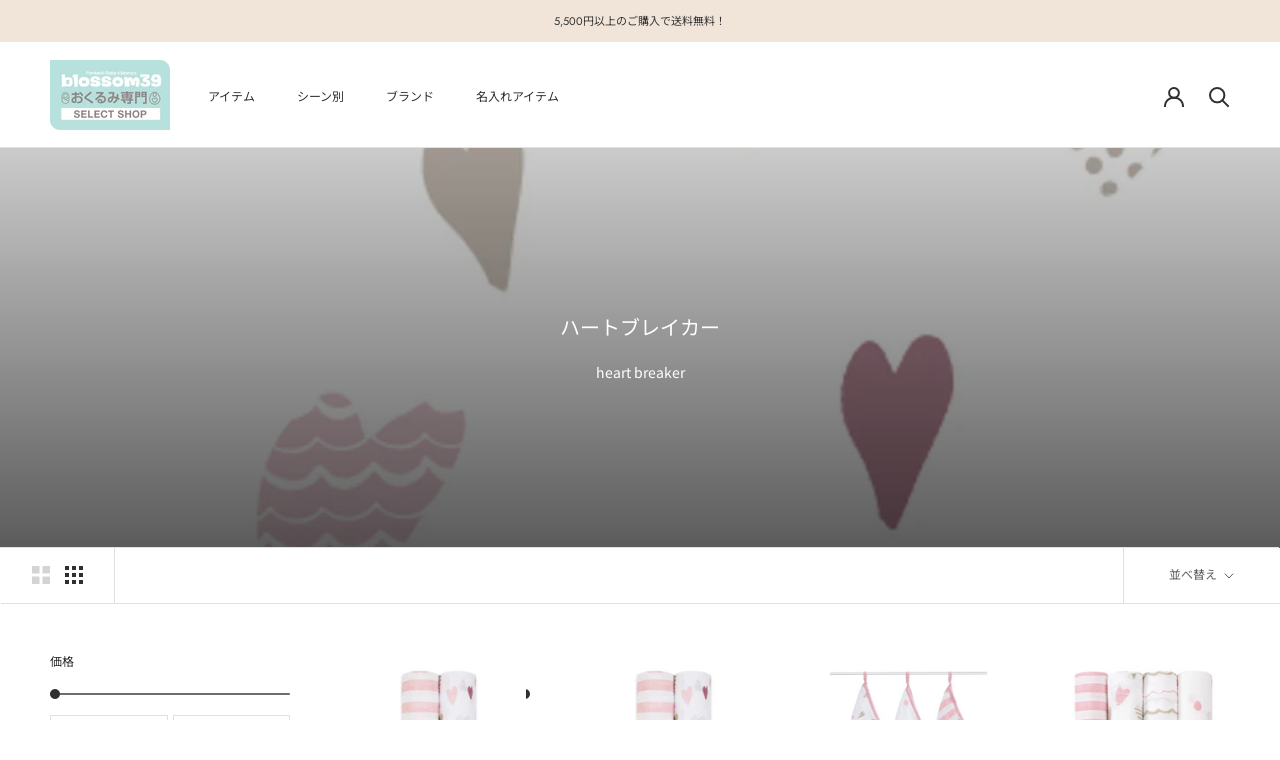

--- FILE ---
content_type: text/html; charset=utf-8
request_url: https://adenandanais.okurumi.com/collections/heart-breaker
body_size: 29990
content:
<!doctype html>

<html class="no-js" lang="ja">
  <head>
    <meta charset="utf-8"> 
    <meta http-equiv="X-UA-Compatible" content="IE=edge,chrome=1">
    <meta name="viewport" content="width=device-width, initial-scale=1.0, height=device-height, minimum-scale=1.0, maximum-scale=1.0">
    <meta name="theme-color" content="">

    <title>
      ハートブレイカー &ndash; blossom39 おくるみ専門 SELECT SHOP
    </title><meta name="description" content="heart breaker"><link rel="canonical" href="https://adenandanais.okurumi.com/collections/heart-breaker"><link rel="shortcut icon" href="//adenandanais.okurumi.com/cdn/shop/files/favicon_96x.png?v=1623029925" type="image/png"><meta property="og:type" content="website">
  <meta property="og:title" content="ハートブレイカー">
  <meta property="og:image" content="http://adenandanais.okurumi.com/cdn/shop/collections/heart-breaker-funny-hearts-fabric-swatch.jpg?v=1675929629">
  <meta property="og:image:secure_url" content="https://adenandanais.okurumi.com/cdn/shop/collections/heart-breaker-funny-hearts-fabric-swatch.jpg?v=1675929629">
  <meta property="og:image:width" content="1800">
  <meta property="og:image:height" content="1800"><meta property="og:description" content="heart breaker"><meta property="og:url" content="https://adenandanais.okurumi.com/collections/heart-breaker">
<meta property="og:site_name" content="blossom39 おくるみ専門 SELECT SHOP"><meta name="twitter:card" content="summary"><meta name="twitter:title" content="ハートブレイカー">
  <meta name="twitter:description" content="heart breaker">
  <meta name="twitter:image" content="https://adenandanais.okurumi.com/cdn/shop/collections/heart-breaker-funny-hearts-fabric-swatch_600x600_crop_center.jpg?v=1675929629">
    <style>
  @font-face {
  font-family: Jost;
  font-weight: 400;
  font-style: normal;
  font-display: fallback;
  src: url("//adenandanais.okurumi.com/cdn/fonts/jost/jost_n4.d47a1b6347ce4a4c9f437608011273009d91f2b7.woff2") format("woff2"),
       url("//adenandanais.okurumi.com/cdn/fonts/jost/jost_n4.791c46290e672b3f85c3d1c651ef2efa3819eadd.woff") format("woff");
}

  @font-face {
  font-family: "Noto Sans Japanese";
  font-weight: 400;
  font-style: normal;
  font-display: fallback;
  src: url("//adenandanais.okurumi.com/cdn/fonts/noto_sans_japanese/notosansjapanese_n4.74a6927b879b930fdec4ab8bb6917103ae8bbca9.woff2") format("woff2"),
       url("//adenandanais.okurumi.com/cdn/fonts/noto_sans_japanese/notosansjapanese_n4.15630f5c60bcf9ed7de2df9484ab75ddd007c8e2.woff") format("woff");
}


  @font-face {
  font-family: "Noto Sans Japanese";
  font-weight: 700;
  font-style: normal;
  font-display: fallback;
  src: url("//adenandanais.okurumi.com/cdn/fonts/noto_sans_japanese/notosansjapanese_n7.1abda075dc6bf08053b865d23e5712ef6cfa899b.woff2") format("woff2"),
       url("//adenandanais.okurumi.com/cdn/fonts/noto_sans_japanese/notosansjapanese_n7.aa2be2df2112f4742b97ac4fa9dca5bb760e3ab4.woff") format("woff");
}

  
  

  :root {
    --heading-font-family : Jost, sans-serif;
    --heading-font-weight : 400;
    --heading-font-style  : normal;

    --text-font-family : "Noto Sans Japanese", sans-serif;
    --text-font-weight : 400;
    --text-font-style  : normal;

    --base-text-font-size   : 14px;
    --default-text-font-size: 14px;--background          : #ffffff;
    --background-rgb      : 255, 255, 255;
    --light-background    : #ffffff;
    --light-background-rgb: 255, 255, 255;
    --heading-color       : #303030;
    --text-color          : #303030;
    --text-color-rgb      : 48, 48, 48;
    --text-color-light    : #595959;
    --text-color-light-rgb: 89, 89, 89;
    --link-color          : #303030;
    --link-color-rgb      : 48, 48, 48;
    --border-color        : #e0e0e0;
    --border-color-rgb    : 224, 224, 224;

    --button-background    : #f5db8b;
    --button-background-rgb: 245, 219, 139;
    --button-text-color    : #303030;

    --header-background       : #ffffff;
    --header-heading-color    : #303030;
    --header-light-text-color : #595959;
    --header-border-color     : #e0e0e0;

    --footer-background    : #ffffff;
    --footer-text-color    : #595959;
    --footer-heading-color : #303030;
    --footer-border-color  : #e6e6e6;

    --navigation-background      : #ffffff;
    --navigation-background-rgb  : 255, 255, 255;
    --navigation-text-color      : #303030;
    --navigation-text-color-light: rgba(48, 48, 48, 0.5);
    --navigation-border-color    : rgba(48, 48, 48, 0.25);

    --newsletter-popup-background     : #ffffff;
    --newsletter-popup-text-color     : #303030;
    --newsletter-popup-text-color-rgb : 48, 48, 48;

    --secondary-elements-background       : #eaf6f5;
    --secondary-elements-background-rgb   : 234, 246, 245;
    --secondary-elements-text-color       : #303030;
    --secondary-elements-text-color-light : rgba(48, 48, 48, 0.5);
    --secondary-elements-border-color     : rgba(48, 48, 48, 0.25);

    --product-sale-price-color    : #f94c43;
    --product-sale-price-color-rgb: 249, 76, 67;
    --product-star-rating: #f6a429;

    /* Shopify related variables */
    --payment-terms-background-color: #ffffff;

    /* Products */

    --horizontal-spacing-four-products-per-row: 60px;
        --horizontal-spacing-two-products-per-row : 60px;

    --vertical-spacing-four-products-per-row: 60px;
        --vertical-spacing-two-products-per-row : 75px;

    /* Animation */
    --drawer-transition-timing: cubic-bezier(0.645, 0.045, 0.355, 1);
    --header-base-height: 80px; /* We set a default for browsers that do not support CSS variables */

    /* Cursors */
    --cursor-zoom-in-svg    : url(//adenandanais.okurumi.com/cdn/shop/t/5/assets/cursor-zoom-in.svg?v=169337020044000511451678941328);
    --cursor-zoom-in-2x-svg : url(//adenandanais.okurumi.com/cdn/shop/t/5/assets/cursor-zoom-in-2x.svg?v=163885027072013793871678941328);
  }
</style>

<script>
  // IE11 does not have support for CSS variables, so we have to polyfill them
  if (!(((window || {}).CSS || {}).supports && window.CSS.supports('(--a: 0)'))) {
    const script = document.createElement('script');
    script.type = 'text/javascript';
    script.src = 'https://cdn.jsdelivr.net/npm/css-vars-ponyfill@2';
    script.onload = function() {
      cssVars({});
    };

    document.getElementsByTagName('head')[0].appendChild(script);
  }
</script>

    <script>window.performance && window.performance.mark && window.performance.mark('shopify.content_for_header.start');</script><meta name="google-site-verification" content="E27xnRwykFHaq435xuBZZpyjsJ4zwwNSEJ2957oCa8s">
<meta id="shopify-digital-wallet" name="shopify-digital-wallet" content="/57233178773/digital_wallets/dialog">
<meta name="shopify-checkout-api-token" content="25d9b243965082ec5dc5c263200e3158">
<link rel="alternate" type="application/atom+xml" title="Feed" href="/collections/heart-breaker.atom" />
<link rel="alternate" type="application/json+oembed" href="https://adenandanais.okurumi.com/collections/heart-breaker.oembed">
<script async="async" src="/checkouts/internal/preloads.js?locale=ja-JP"></script>
<link rel="preconnect" href="https://shop.app" crossorigin="anonymous">
<script async="async" src="https://shop.app/checkouts/internal/preloads.js?locale=ja-JP&shop_id=57233178773" crossorigin="anonymous"></script>
<script id="apple-pay-shop-capabilities" type="application/json">{"shopId":57233178773,"countryCode":"JP","currencyCode":"JPY","merchantCapabilities":["supports3DS"],"merchantId":"gid:\/\/shopify\/Shop\/57233178773","merchantName":"blossom39 おくるみ専門 SELECT SHOP","requiredBillingContactFields":["postalAddress","email","phone"],"requiredShippingContactFields":["postalAddress","email","phone"],"shippingType":"shipping","supportedNetworks":["visa","masterCard","amex","jcb","discover"],"total":{"type":"pending","label":"blossom39 おくるみ専門 SELECT SHOP","amount":"1.00"},"shopifyPaymentsEnabled":true,"supportsSubscriptions":true}</script>
<script id="shopify-features" type="application/json">{"accessToken":"25d9b243965082ec5dc5c263200e3158","betas":["rich-media-storefront-analytics"],"domain":"adenandanais.okurumi.com","predictiveSearch":false,"shopId":57233178773,"locale":"ja"}</script>
<script>var Shopify = Shopify || {};
Shopify.shop = "okurumi-blossom39.myshopify.com";
Shopify.locale = "ja";
Shopify.currency = {"active":"JPY","rate":"1.0"};
Shopify.country = "JP";
Shopify.theme = {"name":"Prestige(2.0)v6.0.0","id":133725683861,"schema_name":"Prestige","schema_version":"6.0.0","theme_store_id":855,"role":"main"};
Shopify.theme.handle = "null";
Shopify.theme.style = {"id":null,"handle":null};
Shopify.cdnHost = "adenandanais.okurumi.com/cdn";
Shopify.routes = Shopify.routes || {};
Shopify.routes.root = "/";</script>
<script type="module">!function(o){(o.Shopify=o.Shopify||{}).modules=!0}(window);</script>
<script>!function(o){function n(){var o=[];function n(){o.push(Array.prototype.slice.apply(arguments))}return n.q=o,n}var t=o.Shopify=o.Shopify||{};t.loadFeatures=n(),t.autoloadFeatures=n()}(window);</script>
<script>
  window.ShopifyPay = window.ShopifyPay || {};
  window.ShopifyPay.apiHost = "shop.app\/pay";
  window.ShopifyPay.redirectState = null;
</script>
<script id="shop-js-analytics" type="application/json">{"pageType":"collection"}</script>
<script defer="defer" async type="module" src="//adenandanais.okurumi.com/cdn/shopifycloud/shop-js/modules/v2/client.init-shop-cart-sync_CHE6QNUr.ja.esm.js"></script>
<script defer="defer" async type="module" src="//adenandanais.okurumi.com/cdn/shopifycloud/shop-js/modules/v2/chunk.common_D98kRh4-.esm.js"></script>
<script defer="defer" async type="module" src="//adenandanais.okurumi.com/cdn/shopifycloud/shop-js/modules/v2/chunk.modal_BNwoMci-.esm.js"></script>
<script type="module">
  await import("//adenandanais.okurumi.com/cdn/shopifycloud/shop-js/modules/v2/client.init-shop-cart-sync_CHE6QNUr.ja.esm.js");
await import("//adenandanais.okurumi.com/cdn/shopifycloud/shop-js/modules/v2/chunk.common_D98kRh4-.esm.js");
await import("//adenandanais.okurumi.com/cdn/shopifycloud/shop-js/modules/v2/chunk.modal_BNwoMci-.esm.js");

  window.Shopify.SignInWithShop?.initShopCartSync?.({"fedCMEnabled":true,"windoidEnabled":true});

</script>
<script>
  window.Shopify = window.Shopify || {};
  if (!window.Shopify.featureAssets) window.Shopify.featureAssets = {};
  window.Shopify.featureAssets['shop-js'] = {"shop-cart-sync":["modules/v2/client.shop-cart-sync_Fn6E0AvD.ja.esm.js","modules/v2/chunk.common_D98kRh4-.esm.js","modules/v2/chunk.modal_BNwoMci-.esm.js"],"init-fed-cm":["modules/v2/client.init-fed-cm_sYFpctDP.ja.esm.js","modules/v2/chunk.common_D98kRh4-.esm.js","modules/v2/chunk.modal_BNwoMci-.esm.js"],"shop-toast-manager":["modules/v2/client.shop-toast-manager_Cm6TtnXd.ja.esm.js","modules/v2/chunk.common_D98kRh4-.esm.js","modules/v2/chunk.modal_BNwoMci-.esm.js"],"init-shop-cart-sync":["modules/v2/client.init-shop-cart-sync_CHE6QNUr.ja.esm.js","modules/v2/chunk.common_D98kRh4-.esm.js","modules/v2/chunk.modal_BNwoMci-.esm.js"],"shop-button":["modules/v2/client.shop-button_CZ95wHjv.ja.esm.js","modules/v2/chunk.common_D98kRh4-.esm.js","modules/v2/chunk.modal_BNwoMci-.esm.js"],"init-windoid":["modules/v2/client.init-windoid_BTB72QS9.ja.esm.js","modules/v2/chunk.common_D98kRh4-.esm.js","modules/v2/chunk.modal_BNwoMci-.esm.js"],"shop-cash-offers":["modules/v2/client.shop-cash-offers_BFHBnhKY.ja.esm.js","modules/v2/chunk.common_D98kRh4-.esm.js","modules/v2/chunk.modal_BNwoMci-.esm.js"],"pay-button":["modules/v2/client.pay-button_DTH50Rzq.ja.esm.js","modules/v2/chunk.common_D98kRh4-.esm.js","modules/v2/chunk.modal_BNwoMci-.esm.js"],"init-customer-accounts":["modules/v2/client.init-customer-accounts_BUGn0cIS.ja.esm.js","modules/v2/client.shop-login-button_B-yi3nMN.ja.esm.js","modules/v2/chunk.common_D98kRh4-.esm.js","modules/v2/chunk.modal_BNwoMci-.esm.js"],"avatar":["modules/v2/client.avatar_BTnouDA3.ja.esm.js"],"checkout-modal":["modules/v2/client.checkout-modal_B9SXRRFG.ja.esm.js","modules/v2/chunk.common_D98kRh4-.esm.js","modules/v2/chunk.modal_BNwoMci-.esm.js"],"init-shop-for-new-customer-accounts":["modules/v2/client.init-shop-for-new-customer-accounts_CoX20XDP.ja.esm.js","modules/v2/client.shop-login-button_B-yi3nMN.ja.esm.js","modules/v2/chunk.common_D98kRh4-.esm.js","modules/v2/chunk.modal_BNwoMci-.esm.js"],"init-customer-accounts-sign-up":["modules/v2/client.init-customer-accounts-sign-up_CSeMJfz-.ja.esm.js","modules/v2/client.shop-login-button_B-yi3nMN.ja.esm.js","modules/v2/chunk.common_D98kRh4-.esm.js","modules/v2/chunk.modal_BNwoMci-.esm.js"],"init-shop-email-lookup-coordinator":["modules/v2/client.init-shop-email-lookup-coordinator_DazyVOqY.ja.esm.js","modules/v2/chunk.common_D98kRh4-.esm.js","modules/v2/chunk.modal_BNwoMci-.esm.js"],"shop-follow-button":["modules/v2/client.shop-follow-button_DjSWKMco.ja.esm.js","modules/v2/chunk.common_D98kRh4-.esm.js","modules/v2/chunk.modal_BNwoMci-.esm.js"],"shop-login-button":["modules/v2/client.shop-login-button_B-yi3nMN.ja.esm.js","modules/v2/chunk.common_D98kRh4-.esm.js","modules/v2/chunk.modal_BNwoMci-.esm.js"],"shop-login":["modules/v2/client.shop-login_BdZnYXk6.ja.esm.js","modules/v2/chunk.common_D98kRh4-.esm.js","modules/v2/chunk.modal_BNwoMci-.esm.js"],"lead-capture":["modules/v2/client.lead-capture_emq1eXKF.ja.esm.js","modules/v2/chunk.common_D98kRh4-.esm.js","modules/v2/chunk.modal_BNwoMci-.esm.js"],"payment-terms":["modules/v2/client.payment-terms_CeWs54sX.ja.esm.js","modules/v2/chunk.common_D98kRh4-.esm.js","modules/v2/chunk.modal_BNwoMci-.esm.js"]};
</script>
<script>(function() {
  var isLoaded = false;
  function asyncLoad() {
    if (isLoaded) return;
    isLoaded = true;
    var urls = ["https:\/\/delivery-date-and-time-picker.amp.tokyo\/script_tags\/cart_attributes.js?shop=okurumi-blossom39.myshopify.com"];
    for (var i = 0; i < urls.length; i++) {
      var s = document.createElement('script');
      s.type = 'text/javascript';
      s.async = true;
      s.src = urls[i];
      var x = document.getElementsByTagName('script')[0];
      x.parentNode.insertBefore(s, x);
    }
  };
  if(window.attachEvent) {
    window.attachEvent('onload', asyncLoad);
  } else {
    window.addEventListener('load', asyncLoad, false);
  }
})();</script>
<script id="__st">var __st={"a":57233178773,"offset":32400,"reqid":"3c8d2168-d6e0-4808-853d-f2de00b9a410-1769612305","pageurl":"adenandanais.okurumi.com\/collections\/heart-breaker","u":"2d82c54ad28d","p":"collection","rtyp":"collection","rid":306531500181};</script>
<script>window.ShopifyPaypalV4VisibilityTracking = true;</script>
<script id="captcha-bootstrap">!function(){'use strict';const t='contact',e='account',n='new_comment',o=[[t,t],['blogs',n],['comments',n],[t,'customer']],c=[[e,'customer_login'],[e,'guest_login'],[e,'recover_customer_password'],[e,'create_customer']],r=t=>t.map((([t,e])=>`form[action*='/${t}']:not([data-nocaptcha='true']) input[name='form_type'][value='${e}']`)).join(','),a=t=>()=>t?[...document.querySelectorAll(t)].map((t=>t.form)):[];function s(){const t=[...o],e=r(t);return a(e)}const i='password',u='form_key',d=['recaptcha-v3-token','g-recaptcha-response','h-captcha-response',i],f=()=>{try{return window.sessionStorage}catch{return}},m='__shopify_v',_=t=>t.elements[u];function p(t,e,n=!1){try{const o=window.sessionStorage,c=JSON.parse(o.getItem(e)),{data:r}=function(t){const{data:e,action:n}=t;return t[m]||n?{data:e,action:n}:{data:t,action:n}}(c);for(const[e,n]of Object.entries(r))t.elements[e]&&(t.elements[e].value=n);n&&o.removeItem(e)}catch(o){console.error('form repopulation failed',{error:o})}}const l='form_type',E='cptcha';function T(t){t.dataset[E]=!0}const w=window,h=w.document,L='Shopify',v='ce_forms',y='captcha';let A=!1;((t,e)=>{const n=(g='f06e6c50-85a8-45c8-87d0-21a2b65856fe',I='https://cdn.shopify.com/shopifycloud/storefront-forms-hcaptcha/ce_storefront_forms_captcha_hcaptcha.v1.5.2.iife.js',D={infoText:'hCaptchaによる保護',privacyText:'プライバシー',termsText:'利用規約'},(t,e,n)=>{const o=w[L][v],c=o.bindForm;if(c)return c(t,g,e,D).then(n);var r;o.q.push([[t,g,e,D],n]),r=I,A||(h.body.append(Object.assign(h.createElement('script'),{id:'captcha-provider',async:!0,src:r})),A=!0)});var g,I,D;w[L]=w[L]||{},w[L][v]=w[L][v]||{},w[L][v].q=[],w[L][y]=w[L][y]||{},w[L][y].protect=function(t,e){n(t,void 0,e),T(t)},Object.freeze(w[L][y]),function(t,e,n,w,h,L){const[v,y,A,g]=function(t,e,n){const i=e?o:[],u=t?c:[],d=[...i,...u],f=r(d),m=r(i),_=r(d.filter((([t,e])=>n.includes(e))));return[a(f),a(m),a(_),s()]}(w,h,L),I=t=>{const e=t.target;return e instanceof HTMLFormElement?e:e&&e.form},D=t=>v().includes(t);t.addEventListener('submit',(t=>{const e=I(t);if(!e)return;const n=D(e)&&!e.dataset.hcaptchaBound&&!e.dataset.recaptchaBound,o=_(e),c=g().includes(e)&&(!o||!o.value);(n||c)&&t.preventDefault(),c&&!n&&(function(t){try{if(!f())return;!function(t){const e=f();if(!e)return;const n=_(t);if(!n)return;const o=n.value;o&&e.removeItem(o)}(t);const e=Array.from(Array(32),(()=>Math.random().toString(36)[2])).join('');!function(t,e){_(t)||t.append(Object.assign(document.createElement('input'),{type:'hidden',name:u})),t.elements[u].value=e}(t,e),function(t,e){const n=f();if(!n)return;const o=[...t.querySelectorAll(`input[type='${i}']`)].map((({name:t})=>t)),c=[...d,...o],r={};for(const[a,s]of new FormData(t).entries())c.includes(a)||(r[a]=s);n.setItem(e,JSON.stringify({[m]:1,action:t.action,data:r}))}(t,e)}catch(e){console.error('failed to persist form',e)}}(e),e.submit())}));const S=(t,e)=>{t&&!t.dataset[E]&&(n(t,e.some((e=>e===t))),T(t))};for(const o of['focusin','change'])t.addEventListener(o,(t=>{const e=I(t);D(e)&&S(e,y())}));const B=e.get('form_key'),M=e.get(l),P=B&&M;t.addEventListener('DOMContentLoaded',(()=>{const t=y();if(P)for(const e of t)e.elements[l].value===M&&p(e,B);[...new Set([...A(),...v().filter((t=>'true'===t.dataset.shopifyCaptcha))])].forEach((e=>S(e,t)))}))}(h,new URLSearchParams(w.location.search),n,t,e,['guest_login'])})(!0,!0)}();</script>
<script integrity="sha256-4kQ18oKyAcykRKYeNunJcIwy7WH5gtpwJnB7kiuLZ1E=" data-source-attribution="shopify.loadfeatures" defer="defer" src="//adenandanais.okurumi.com/cdn/shopifycloud/storefront/assets/storefront/load_feature-a0a9edcb.js" crossorigin="anonymous"></script>
<script crossorigin="anonymous" defer="defer" src="//adenandanais.okurumi.com/cdn/shopifycloud/storefront/assets/shopify_pay/storefront-65b4c6d7.js?v=20250812"></script>
<script data-source-attribution="shopify.dynamic_checkout.dynamic.init">var Shopify=Shopify||{};Shopify.PaymentButton=Shopify.PaymentButton||{isStorefrontPortableWallets:!0,init:function(){window.Shopify.PaymentButton.init=function(){};var t=document.createElement("script");t.src="https://adenandanais.okurumi.com/cdn/shopifycloud/portable-wallets/latest/portable-wallets.ja.js",t.type="module",document.head.appendChild(t)}};
</script>
<script data-source-attribution="shopify.dynamic_checkout.buyer_consent">
  function portableWalletsHideBuyerConsent(e){var t=document.getElementById("shopify-buyer-consent"),n=document.getElementById("shopify-subscription-policy-button");t&&n&&(t.classList.add("hidden"),t.setAttribute("aria-hidden","true"),n.removeEventListener("click",e))}function portableWalletsShowBuyerConsent(e){var t=document.getElementById("shopify-buyer-consent"),n=document.getElementById("shopify-subscription-policy-button");t&&n&&(t.classList.remove("hidden"),t.removeAttribute("aria-hidden"),n.addEventListener("click",e))}window.Shopify?.PaymentButton&&(window.Shopify.PaymentButton.hideBuyerConsent=portableWalletsHideBuyerConsent,window.Shopify.PaymentButton.showBuyerConsent=portableWalletsShowBuyerConsent);
</script>
<script data-source-attribution="shopify.dynamic_checkout.cart.bootstrap">document.addEventListener("DOMContentLoaded",(function(){function t(){return document.querySelector("shopify-accelerated-checkout-cart, shopify-accelerated-checkout")}if(t())Shopify.PaymentButton.init();else{new MutationObserver((function(e,n){t()&&(Shopify.PaymentButton.init(),n.disconnect())})).observe(document.body,{childList:!0,subtree:!0})}}));
</script>
<link id="shopify-accelerated-checkout-styles" rel="stylesheet" media="screen" href="https://adenandanais.okurumi.com/cdn/shopifycloud/portable-wallets/latest/accelerated-checkout-backwards-compat.css" crossorigin="anonymous">
<style id="shopify-accelerated-checkout-cart">
        #shopify-buyer-consent {
  margin-top: 1em;
  display: inline-block;
  width: 100%;
}

#shopify-buyer-consent.hidden {
  display: none;
}

#shopify-subscription-policy-button {
  background: none;
  border: none;
  padding: 0;
  text-decoration: underline;
  font-size: inherit;
  cursor: pointer;
}

#shopify-subscription-policy-button::before {
  box-shadow: none;
}

      </style>

<script>window.performance && window.performance.mark && window.performance.mark('shopify.content_for_header.end');</script>

    <link rel="stylesheet" href="//adenandanais.okurumi.com/cdn/shop/t/5/assets/theme.css?v=51572683675487662141752220537">
    <link href="https://use.fontawesome.com/releases/v5.15.3/css/all.css" rel="stylesheet">

    <script>// This allows to expose several variables to the global scope, to be used in scripts
      window.theme = {
        pageType: "collection",
        moneyFormat: "¥{{amount_no_decimals}}",
        moneyWithCurrencyFormat: "¥{{amount_no_decimals}} JPY",
        currencyCodeEnabled: false,
        productImageSize: "square",
        searchMode: "product,article,page",
        showPageTransition: false,
        showElementStaggering: false,
        showImageZooming: true
      };

      window.routes = {
        rootUrl: "\/",
        rootUrlWithoutSlash: '',
        cartUrl: "\/cart",
        cartAddUrl: "\/cart\/add",
        cartChangeUrl: "\/cart\/change",
        searchUrl: "\/search",
        productRecommendationsUrl: "\/recommendations\/products"
      };

      window.languages = {
        cartAddNote: "注文メモを追加",
        cartEditNote: "注文メモを変更",
        productImageLoadingError: "この画像を読み込めませんでした。 ページをリロードしてください。",
        productFormAddToCart: "カートに追加する",
        productFormUnavailable: "お取り扱いできません",
        productFormSoldOut: "入荷待ち",
        shippingEstimatorOneResult: "1つのオプションが利用可能：",
        shippingEstimatorMoreResults: "{{count}}つのオプションが利用可能：",
        shippingEstimatorNoResults: "配送が見つかりませんでした"
      };

      window.lazySizesConfig = {
        loadHidden: false,
        hFac: 0.5,
        expFactor: 2,
        ricTimeout: 150,
        lazyClass: 'Image--lazyLoad',
        loadingClass: 'Image--lazyLoading',
        loadedClass: 'Image--lazyLoaded'
      };

      document.documentElement.className = document.documentElement.className.replace('no-js', 'js');
      document.documentElement.style.setProperty('--window-height', window.innerHeight + 'px');

      // We do a quick detection of some features (we could use Modernizr but for so little...)
      (function() {
        document.documentElement.className += ((window.CSS && window.CSS.supports('(position: sticky) or (position: -webkit-sticky)')) ? ' supports-sticky' : ' no-supports-sticky');
        document.documentElement.className += (window.matchMedia('(-moz-touch-enabled: 1), (hover: none)')).matches ? ' no-supports-hover' : ' supports-hover';
      }());

      
    </script>

    <script src="//adenandanais.okurumi.com/cdn/shop/t/5/assets/lazysizes.min.js?v=174358363404432586981678940296" async></script><script src="//adenandanais.okurumi.com/cdn/shop/t/5/assets/libs.min.js?v=26178543184394469741678940296" defer></script>
    <script src="//adenandanais.okurumi.com/cdn/shop/t/5/assets/theme.js?v=24122939957690793171678940296" defer></script>
    <script src="//adenandanais.okurumi.com/cdn/shop/t/5/assets/custom.js?v=183944157590872491501678940296" defer></script>

    <script>
      (function () {
        window.onpageshow = function() {
          if (window.theme.showPageTransition) {
            var pageTransition = document.querySelector('.PageTransition');

            if (pageTransition) {
              pageTransition.style.visibility = 'visible';
              pageTransition.style.opacity = '0';
            }
          }

          // When the page is loaded from the cache, we have to reload the cart content
          document.documentElement.dispatchEvent(new CustomEvent('cart:refresh', {
            bubbles: true
          }));
        };
      })();
    </script>

    


  <script type="application/ld+json">
  {
    "@context": "http://schema.org",
    "@type": "BreadcrumbList",
  "itemListElement": [{
      "@type": "ListItem",
      "position": 1,
      "name": "ホームページ",
      "item": "https://adenandanais.okurumi.com"
    },{
          "@type": "ListItem",
          "position": 2,
          "name": "ハートブレイカー",
          "item": "https://adenandanais.okurumi.com/collections/heart-breaker"
        }]
  }
  </script>

  <link href="https://monorail-edge.shopifysvc.com" rel="dns-prefetch">
<script>(function(){if ("sendBeacon" in navigator && "performance" in window) {try {var session_token_from_headers = performance.getEntriesByType('navigation')[0].serverTiming.find(x => x.name == '_s').description;} catch {var session_token_from_headers = undefined;}var session_cookie_matches = document.cookie.match(/_shopify_s=([^;]*)/);var session_token_from_cookie = session_cookie_matches && session_cookie_matches.length === 2 ? session_cookie_matches[1] : "";var session_token = session_token_from_headers || session_token_from_cookie || "";function handle_abandonment_event(e) {var entries = performance.getEntries().filter(function(entry) {return /monorail-edge.shopifysvc.com/.test(entry.name);});if (!window.abandonment_tracked && entries.length === 0) {window.abandonment_tracked = true;var currentMs = Date.now();var navigation_start = performance.timing.navigationStart;var payload = {shop_id: 57233178773,url: window.location.href,navigation_start,duration: currentMs - navigation_start,session_token,page_type: "collection"};window.navigator.sendBeacon("https://monorail-edge.shopifysvc.com/v1/produce", JSON.stringify({schema_id: "online_store_buyer_site_abandonment/1.1",payload: payload,metadata: {event_created_at_ms: currentMs,event_sent_at_ms: currentMs}}));}}window.addEventListener('pagehide', handle_abandonment_event);}}());</script>
<script id="web-pixels-manager-setup">(function e(e,d,r,n,o){if(void 0===o&&(o={}),!Boolean(null===(a=null===(i=window.Shopify)||void 0===i?void 0:i.analytics)||void 0===a?void 0:a.replayQueue)){var i,a;window.Shopify=window.Shopify||{};var t=window.Shopify;t.analytics=t.analytics||{};var s=t.analytics;s.replayQueue=[],s.publish=function(e,d,r){return s.replayQueue.push([e,d,r]),!0};try{self.performance.mark("wpm:start")}catch(e){}var l=function(){var e={modern:/Edge?\/(1{2}[4-9]|1[2-9]\d|[2-9]\d{2}|\d{4,})\.\d+(\.\d+|)|Firefox\/(1{2}[4-9]|1[2-9]\d|[2-9]\d{2}|\d{4,})\.\d+(\.\d+|)|Chrom(ium|e)\/(9{2}|\d{3,})\.\d+(\.\d+|)|(Maci|X1{2}).+ Version\/(15\.\d+|(1[6-9]|[2-9]\d|\d{3,})\.\d+)([,.]\d+|)( \(\w+\)|)( Mobile\/\w+|) Safari\/|Chrome.+OPR\/(9{2}|\d{3,})\.\d+\.\d+|(CPU[ +]OS|iPhone[ +]OS|CPU[ +]iPhone|CPU IPhone OS|CPU iPad OS)[ +]+(15[._]\d+|(1[6-9]|[2-9]\d|\d{3,})[._]\d+)([._]\d+|)|Android:?[ /-](13[3-9]|1[4-9]\d|[2-9]\d{2}|\d{4,})(\.\d+|)(\.\d+|)|Android.+Firefox\/(13[5-9]|1[4-9]\d|[2-9]\d{2}|\d{4,})\.\d+(\.\d+|)|Android.+Chrom(ium|e)\/(13[3-9]|1[4-9]\d|[2-9]\d{2}|\d{4,})\.\d+(\.\d+|)|SamsungBrowser\/([2-9]\d|\d{3,})\.\d+/,legacy:/Edge?\/(1[6-9]|[2-9]\d|\d{3,})\.\d+(\.\d+|)|Firefox\/(5[4-9]|[6-9]\d|\d{3,})\.\d+(\.\d+|)|Chrom(ium|e)\/(5[1-9]|[6-9]\d|\d{3,})\.\d+(\.\d+|)([\d.]+$|.*Safari\/(?![\d.]+ Edge\/[\d.]+$))|(Maci|X1{2}).+ Version\/(10\.\d+|(1[1-9]|[2-9]\d|\d{3,})\.\d+)([,.]\d+|)( \(\w+\)|)( Mobile\/\w+|) Safari\/|Chrome.+OPR\/(3[89]|[4-9]\d|\d{3,})\.\d+\.\d+|(CPU[ +]OS|iPhone[ +]OS|CPU[ +]iPhone|CPU IPhone OS|CPU iPad OS)[ +]+(10[._]\d+|(1[1-9]|[2-9]\d|\d{3,})[._]\d+)([._]\d+|)|Android:?[ /-](13[3-9]|1[4-9]\d|[2-9]\d{2}|\d{4,})(\.\d+|)(\.\d+|)|Mobile Safari.+OPR\/([89]\d|\d{3,})\.\d+\.\d+|Android.+Firefox\/(13[5-9]|1[4-9]\d|[2-9]\d{2}|\d{4,})\.\d+(\.\d+|)|Android.+Chrom(ium|e)\/(13[3-9]|1[4-9]\d|[2-9]\d{2}|\d{4,})\.\d+(\.\d+|)|Android.+(UC? ?Browser|UCWEB|U3)[ /]?(15\.([5-9]|\d{2,})|(1[6-9]|[2-9]\d|\d{3,})\.\d+)\.\d+|SamsungBrowser\/(5\.\d+|([6-9]|\d{2,})\.\d+)|Android.+MQ{2}Browser\/(14(\.(9|\d{2,})|)|(1[5-9]|[2-9]\d|\d{3,})(\.\d+|))(\.\d+|)|K[Aa][Ii]OS\/(3\.\d+|([4-9]|\d{2,})\.\d+)(\.\d+|)/},d=e.modern,r=e.legacy,n=navigator.userAgent;return n.match(d)?"modern":n.match(r)?"legacy":"unknown"}(),u="modern"===l?"modern":"legacy",c=(null!=n?n:{modern:"",legacy:""})[u],f=function(e){return[e.baseUrl,"/wpm","/b",e.hashVersion,"modern"===e.buildTarget?"m":"l",".js"].join("")}({baseUrl:d,hashVersion:r,buildTarget:u}),m=function(e){var d=e.version,r=e.bundleTarget,n=e.surface,o=e.pageUrl,i=e.monorailEndpoint;return{emit:function(e){var a=e.status,t=e.errorMsg,s=(new Date).getTime(),l=JSON.stringify({metadata:{event_sent_at_ms:s},events:[{schema_id:"web_pixels_manager_load/3.1",payload:{version:d,bundle_target:r,page_url:o,status:a,surface:n,error_msg:t},metadata:{event_created_at_ms:s}}]});if(!i)return console&&console.warn&&console.warn("[Web Pixels Manager] No Monorail endpoint provided, skipping logging."),!1;try{return self.navigator.sendBeacon.bind(self.navigator)(i,l)}catch(e){}var u=new XMLHttpRequest;try{return u.open("POST",i,!0),u.setRequestHeader("Content-Type","text/plain"),u.send(l),!0}catch(e){return console&&console.warn&&console.warn("[Web Pixels Manager] Got an unhandled error while logging to Monorail."),!1}}}}({version:r,bundleTarget:l,surface:e.surface,pageUrl:self.location.href,monorailEndpoint:e.monorailEndpoint});try{o.browserTarget=l,function(e){var d=e.src,r=e.async,n=void 0===r||r,o=e.onload,i=e.onerror,a=e.sri,t=e.scriptDataAttributes,s=void 0===t?{}:t,l=document.createElement("script"),u=document.querySelector("head"),c=document.querySelector("body");if(l.async=n,l.src=d,a&&(l.integrity=a,l.crossOrigin="anonymous"),s)for(var f in s)if(Object.prototype.hasOwnProperty.call(s,f))try{l.dataset[f]=s[f]}catch(e){}if(o&&l.addEventListener("load",o),i&&l.addEventListener("error",i),u)u.appendChild(l);else{if(!c)throw new Error("Did not find a head or body element to append the script");c.appendChild(l)}}({src:f,async:!0,onload:function(){if(!function(){var e,d;return Boolean(null===(d=null===(e=window.Shopify)||void 0===e?void 0:e.analytics)||void 0===d?void 0:d.initialized)}()){var d=window.webPixelsManager.init(e)||void 0;if(d){var r=window.Shopify.analytics;r.replayQueue.forEach((function(e){var r=e[0],n=e[1],o=e[2];d.publishCustomEvent(r,n,o)})),r.replayQueue=[],r.publish=d.publishCustomEvent,r.visitor=d.visitor,r.initialized=!0}}},onerror:function(){return m.emit({status:"failed",errorMsg:"".concat(f," has failed to load")})},sri:function(e){var d=/^sha384-[A-Za-z0-9+/=]+$/;return"string"==typeof e&&d.test(e)}(c)?c:"",scriptDataAttributes:o}),m.emit({status:"loading"})}catch(e){m.emit({status:"failed",errorMsg:(null==e?void 0:e.message)||"Unknown error"})}}})({shopId: 57233178773,storefrontBaseUrl: "https://adenandanais.okurumi.com",extensionsBaseUrl: "https://extensions.shopifycdn.com/cdn/shopifycloud/web-pixels-manager",monorailEndpoint: "https://monorail-edge.shopifysvc.com/unstable/produce_batch",surface: "storefront-renderer",enabledBetaFlags: ["2dca8a86"],webPixelsConfigList: [{"id":"643170453","configuration":"{\"config\":\"{\\\"pixel_id\\\":\\\"G-8CWB4RSGKQ\\\",\\\"target_country\\\":\\\"JP\\\",\\\"gtag_events\\\":[{\\\"type\\\":\\\"search\\\",\\\"action_label\\\":\\\"G-8CWB4RSGKQ\\\"},{\\\"type\\\":\\\"begin_checkout\\\",\\\"action_label\\\":\\\"G-8CWB4RSGKQ\\\"},{\\\"type\\\":\\\"view_item\\\",\\\"action_label\\\":[\\\"G-8CWB4RSGKQ\\\",\\\"MC-RWS6DFW8YB\\\"]},{\\\"type\\\":\\\"purchase\\\",\\\"action_label\\\":[\\\"G-8CWB4RSGKQ\\\",\\\"MC-RWS6DFW8YB\\\"]},{\\\"type\\\":\\\"page_view\\\",\\\"action_label\\\":[\\\"G-8CWB4RSGKQ\\\",\\\"MC-RWS6DFW8YB\\\"]},{\\\"type\\\":\\\"add_payment_info\\\",\\\"action_label\\\":\\\"G-8CWB4RSGKQ\\\"},{\\\"type\\\":\\\"add_to_cart\\\",\\\"action_label\\\":\\\"G-8CWB4RSGKQ\\\"}],\\\"enable_monitoring_mode\\\":false}\"}","eventPayloadVersion":"v1","runtimeContext":"OPEN","scriptVersion":"b2a88bafab3e21179ed38636efcd8a93","type":"APP","apiClientId":1780363,"privacyPurposes":[],"dataSharingAdjustments":{"protectedCustomerApprovalScopes":["read_customer_address","read_customer_email","read_customer_name","read_customer_personal_data","read_customer_phone"]}},{"id":"shopify-app-pixel","configuration":"{}","eventPayloadVersion":"v1","runtimeContext":"STRICT","scriptVersion":"0450","apiClientId":"shopify-pixel","type":"APP","privacyPurposes":["ANALYTICS","MARKETING"]},{"id":"shopify-custom-pixel","eventPayloadVersion":"v1","runtimeContext":"LAX","scriptVersion":"0450","apiClientId":"shopify-pixel","type":"CUSTOM","privacyPurposes":["ANALYTICS","MARKETING"]}],isMerchantRequest: false,initData: {"shop":{"name":"blossom39 おくるみ専門 SELECT SHOP","paymentSettings":{"currencyCode":"JPY"},"myshopifyDomain":"okurumi-blossom39.myshopify.com","countryCode":"JP","storefrontUrl":"https:\/\/adenandanais.okurumi.com"},"customer":null,"cart":null,"checkout":null,"productVariants":[],"purchasingCompany":null},},"https://adenandanais.okurumi.com/cdn","fcfee988w5aeb613cpc8e4bc33m6693e112",{"modern":"","legacy":""},{"shopId":"57233178773","storefrontBaseUrl":"https:\/\/adenandanais.okurumi.com","extensionBaseUrl":"https:\/\/extensions.shopifycdn.com\/cdn\/shopifycloud\/web-pixels-manager","surface":"storefront-renderer","enabledBetaFlags":"[\"2dca8a86\"]","isMerchantRequest":"false","hashVersion":"fcfee988w5aeb613cpc8e4bc33m6693e112","publish":"custom","events":"[[\"page_viewed\",{}],[\"collection_viewed\",{\"collection\":{\"id\":\"306531500181\",\"title\":\"ハートブレイカー\",\"productVariants\":[{\"price\":{\"amount\":4730.0,\"currencyCode\":\"JPY\"},\"product\":{\"title\":\"[aden + anais] おくるみ - 2枚セット／ハートブレイカー\",\"vendor\":\"aden + anais\",\"id\":\"6885560516757\",\"untranslatedTitle\":\"[aden + anais] おくるみ - 2枚セット／ハートブレイカー\",\"url\":\"\/products\/aden1102-24\",\"type\":\"おくるみ\"},\"id\":\"40232992964757\",\"image\":{\"src\":\"\/\/adenandanais.okurumi.com\/cdn\/shop\/products\/017-1.jpg?v=1627957553\"},\"sku\":\"842332139153\",\"title\":\"Default Title\",\"untranslatedTitle\":\"Default Title\"},{\"price\":{\"amount\":5830.0,\"currencyCode\":\"JPY\"},\"product\":{\"title\":\"【名入れ】[aden + anais] おくるみ - 2枚セット／ハートブレイカー×Gold・Red糸\",\"vendor\":\"blossom39オリジナル\",\"id\":\"7011412148373\",\"untranslatedTitle\":\"【名入れ】[aden + anais] おくるみ - 2枚セット／ハートブレイカー×Gold・Red糸\",\"url\":\"\/products\/blos1513-18\",\"type\":\"おくるみ\"},\"id\":\"40734320459925\",\"image\":{\"src\":\"\/\/adenandanais.okurumi.com\/cdn\/shop\/products\/179-1.jpg?v=1628046532\"},\"sku\":\"842332139153\",\"title\":\"Default Title\",\"untranslatedTitle\":\"Default Title\"},{\"price\":{\"amount\":2200.0,\"currencyCode\":\"JPY\"},\"product\":{\"title\":\"[aden + anais] ウォッシュクロス（お口拭き） - 3枚セット／ハートブレイカー\",\"vendor\":\"aden + anais\",\"id\":\"6885538758805\",\"untranslatedTitle\":\"[aden + anais] ウォッシュクロス（お口拭き） - 3枚セット／ハートブレイカー\",\"url\":\"\/products\/aden1110-09\",\"type\":\"ウォッシュクロス・タオル\"},\"id\":\"40232891711637\",\"image\":{\"src\":\"\/\/adenandanais.okurumi.com\/cdn\/shop\/products\/087-1.jpg?v=1627957738\"},\"sku\":\"849345007127\",\"title\":\"Default Title\",\"untranslatedTitle\":\"Default Title\"},{\"price\":{\"amount\":7480.0,\"currencyCode\":\"JPY\"},\"product\":{\"title\":\"[aden + anais] おくるみ - 4枚セット／ハートブレイカー\",\"vendor\":\"aden + anais\",\"id\":\"6885565530261\",\"untranslatedTitle\":\"[aden + anais] おくるみ - 4枚セット／ハートブレイカー\",\"url\":\"\/products\/aden1101-24\",\"type\":\"おくるみ\"},\"id\":\"40233010004117\",\"image\":{\"src\":\"\/\/adenandanais.okurumi.com\/cdn\/shop\/products\/002-1_a11c4f02-1f94-475b-b724-c1b2a67b88db.jpg?v=1627955001\"},\"sku\":\"849345002276\",\"title\":\"Default Title\",\"untranslatedTitle\":\"Default Title\"},{\"price\":{\"amount\":3850.0,\"currencyCode\":\"JPY\"},\"product\":{\"title\":\"【名入れ】[aden + anais] ウォッシュクロス（お口拭き） - 3枚セット／ハートブレイカー×Red・Gold糸\",\"vendor\":\"blossom39オリジナル\",\"id\":\"7011414114453\",\"untranslatedTitle\":\"【名入れ】[aden + anais] ウォッシュクロス（お口拭き） - 3枚セット／ハートブレイカー×Red・Gold糸\",\"url\":\"\/products\/blos1510-07\",\"type\":\"ウォッシュクロス・タオル\"},\"id\":\"40734324359317\",\"image\":{\"src\":\"\/\/adenandanais.okurumi.com\/cdn\/shop\/products\/214-1.jpg?v=1628046281\"},\"sku\":\"849345007127\",\"title\":\"Default Title\",\"untranslatedTitle\":\"Default Title\"},{\"price\":{\"amount\":2640.0,\"currencyCode\":\"JPY\"},\"product\":{\"title\":\"[aden + anais] スナップビブ（よだれかけ） - 3枚セット／ハートブレイカー\",\"vendor\":\"aden + anais\",\"id\":\"6885547114645\",\"untranslatedTitle\":\"[aden + anais] スナップビブ（よだれかけ） - 3枚セット／ハートブレイカー\",\"url\":\"\/products\/aden1113-14\",\"type\":\"バープクロス・よだれかけ（ビブ）\"},\"id\":\"40232931066005\",\"image\":{\"src\":\"\/\/adenandanais.okurumi.com\/cdn\/shop\/products\/060-1.jpg?v=1627957671\"},\"sku\":\"849345007332\",\"title\":\"Default Title\",\"untranslatedTitle\":\"Default Title\"},{\"price\":{\"amount\":4290.0,\"currencyCode\":\"JPY\"},\"product\":{\"title\":\"【名入れ】[aden + anais] スナップビブ（よだれかけ） - 3枚セット／ハートブレイカーRed・Gold糸\",\"vendor\":\"blossom39オリジナル\",\"id\":\"7011413393557\",\"untranslatedTitle\":\"【名入れ】[aden + anais] スナップビブ（よだれかけ） - 3枚セット／ハートブレイカーRed・Gold糸\",\"url\":\"\/products\/blos1511-09\",\"type\":\"バープクロス・よだれかけ（ビブ）\"},\"id\":\"40734323179669\",\"image\":{\"src\":\"\/\/adenandanais.okurumi.com\/cdn\/shop\/products\/203-1.jpg?v=1628046361\"},\"sku\":\"849345007332\",\"title\":\"Default Title\",\"untranslatedTitle\":\"Default Title\"},{\"price\":{\"amount\":3740.0,\"currencyCode\":\"JPY\"},\"product\":{\"title\":\"【名入れ】[aden + anais] バーピービブ - 2枚セット／ハートブレイカー×Gold・Red糸\",\"vendor\":\"blossom39オリジナル\",\"id\":\"7011412705429\",\"untranslatedTitle\":\"【名入れ】[aden + anais] バーピービブ - 2枚セット／ハートブレイカー×Gold・Red糸\",\"url\":\"\/products\/blos1512-06\",\"type\":\"バープクロス・よだれかけ（ビブ）\"},\"id\":\"40734321967253\",\"image\":{\"src\":\"\/\/adenandanais.okurumi.com\/cdn\/shop\/products\/191-1.jpg?v=1628046444\"},\"sku\":\"849345007189\",\"title\":\"Default Title\",\"untranslatedTitle\":\"Default Title\"},{\"price\":{\"amount\":2640.0,\"currencyCode\":\"JPY\"},\"product\":{\"title\":\"[aden + anais] バーピービブ - 2枚セット／ハートブレイカー\",\"vendor\":\"aden + anais\",\"id\":\"6885543542933\",\"untranslatedTitle\":\"[aden + anais] バーピービブ - 2枚セット／ハートブレイカー\",\"url\":\"\/products\/aden1112-11\",\"type\":\"バープクロス・よだれかけ（ビブ）\"},\"id\":\"40232915271829\",\"image\":{\"src\":\"\/\/adenandanais.okurumi.com\/cdn\/shop\/products\/071-1.jpg?v=1627957705\"},\"sku\":\"849345007189\",\"title\":\"Default Title\",\"untranslatedTitle\":\"Default Title\"},{\"price\":{\"amount\":8580.0,\"currencyCode\":\"JPY\"},\"product\":{\"title\":\"【名入れ】[aden + anais] おくるみ - 4枚セット／ハートブレイカー×Gold・Red糸\",\"vendor\":\"blossom39オリジナル\",\"id\":\"7370925867157\",\"untranslatedTitle\":\"【名入れ】[aden + anais] おくるみ - 4枚セット／ハートブレイカー×Gold・Red糸\",\"url\":\"\/products\/blos2203\",\"type\":\"おくるみ\"},\"id\":\"41927743832213\",\"image\":{\"src\":\"\/\/adenandanais.okurumi.com\/cdn\/shop\/products\/blos2203_sam.jpg?v=1644987285\"},\"sku\":\"849345002276\",\"title\":\"Default Title\",\"untranslatedTitle\":\"Default Title\"}]}}]]"});</script><script>
  window.ShopifyAnalytics = window.ShopifyAnalytics || {};
  window.ShopifyAnalytics.meta = window.ShopifyAnalytics.meta || {};
  window.ShopifyAnalytics.meta.currency = 'JPY';
  var meta = {"products":[{"id":6885560516757,"gid":"gid:\/\/shopify\/Product\/6885560516757","vendor":"aden + anais","type":"おくるみ","handle":"aden1102-24","variants":[{"id":40232992964757,"price":473000,"name":"[aden + anais] おくるみ - 2枚セット／ハートブレイカー","public_title":null,"sku":"842332139153"}],"remote":false},{"id":7011412148373,"gid":"gid:\/\/shopify\/Product\/7011412148373","vendor":"blossom39オリジナル","type":"おくるみ","handle":"blos1513-18","variants":[{"id":40734320459925,"price":583000,"name":"【名入れ】[aden + anais] おくるみ - 2枚セット／ハートブレイカー×Gold・Red糸","public_title":null,"sku":"842332139153"}],"remote":false},{"id":6885538758805,"gid":"gid:\/\/shopify\/Product\/6885538758805","vendor":"aden + anais","type":"ウォッシュクロス・タオル","handle":"aden1110-09","variants":[{"id":40232891711637,"price":220000,"name":"[aden + anais] ウォッシュクロス（お口拭き） - 3枚セット／ハートブレイカー","public_title":null,"sku":"849345007127"}],"remote":false},{"id":6885565530261,"gid":"gid:\/\/shopify\/Product\/6885565530261","vendor":"aden + anais","type":"おくるみ","handle":"aden1101-24","variants":[{"id":40233010004117,"price":748000,"name":"[aden + anais] おくるみ - 4枚セット／ハートブレイカー","public_title":null,"sku":"849345002276"}],"remote":false},{"id":7011414114453,"gid":"gid:\/\/shopify\/Product\/7011414114453","vendor":"blossom39オリジナル","type":"ウォッシュクロス・タオル","handle":"blos1510-07","variants":[{"id":40734324359317,"price":385000,"name":"【名入れ】[aden + anais] ウォッシュクロス（お口拭き） - 3枚セット／ハートブレイカー×Red・Gold糸","public_title":null,"sku":"849345007127"}],"remote":false},{"id":6885547114645,"gid":"gid:\/\/shopify\/Product\/6885547114645","vendor":"aden + anais","type":"バープクロス・よだれかけ（ビブ）","handle":"aden1113-14","variants":[{"id":40232931066005,"price":264000,"name":"[aden + anais] スナップビブ（よだれかけ） - 3枚セット／ハートブレイカー","public_title":null,"sku":"849345007332"}],"remote":false},{"id":7011413393557,"gid":"gid:\/\/shopify\/Product\/7011413393557","vendor":"blossom39オリジナル","type":"バープクロス・よだれかけ（ビブ）","handle":"blos1511-09","variants":[{"id":40734323179669,"price":429000,"name":"【名入れ】[aden + anais] スナップビブ（よだれかけ） - 3枚セット／ハートブレイカーRed・Gold糸","public_title":null,"sku":"849345007332"}],"remote":false},{"id":7011412705429,"gid":"gid:\/\/shopify\/Product\/7011412705429","vendor":"blossom39オリジナル","type":"バープクロス・よだれかけ（ビブ）","handle":"blos1512-06","variants":[{"id":40734321967253,"price":374000,"name":"【名入れ】[aden + anais] バーピービブ - 2枚セット／ハートブレイカー×Gold・Red糸","public_title":null,"sku":"849345007189"}],"remote":false},{"id":6885543542933,"gid":"gid:\/\/shopify\/Product\/6885543542933","vendor":"aden + anais","type":"バープクロス・よだれかけ（ビブ）","handle":"aden1112-11","variants":[{"id":40232915271829,"price":264000,"name":"[aden + anais] バーピービブ - 2枚セット／ハートブレイカー","public_title":null,"sku":"849345007189"}],"remote":false},{"id":7370925867157,"gid":"gid:\/\/shopify\/Product\/7370925867157","vendor":"blossom39オリジナル","type":"おくるみ","handle":"blos2203","variants":[{"id":41927743832213,"price":858000,"name":"【名入れ】[aden + anais] おくるみ - 4枚セット／ハートブレイカー×Gold・Red糸","public_title":null,"sku":"849345002276"}],"remote":false}],"page":{"pageType":"collection","resourceType":"collection","resourceId":306531500181,"requestId":"3c8d2168-d6e0-4808-853d-f2de00b9a410-1769612305"}};
  for (var attr in meta) {
    window.ShopifyAnalytics.meta[attr] = meta[attr];
  }
</script>
<script class="analytics">
  (function () {
    var customDocumentWrite = function(content) {
      var jquery = null;

      if (window.jQuery) {
        jquery = window.jQuery;
      } else if (window.Checkout && window.Checkout.$) {
        jquery = window.Checkout.$;
      }

      if (jquery) {
        jquery('body').append(content);
      }
    };

    var hasLoggedConversion = function(token) {
      if (token) {
        return document.cookie.indexOf('loggedConversion=' + token) !== -1;
      }
      return false;
    }

    var setCookieIfConversion = function(token) {
      if (token) {
        var twoMonthsFromNow = new Date(Date.now());
        twoMonthsFromNow.setMonth(twoMonthsFromNow.getMonth() + 2);

        document.cookie = 'loggedConversion=' + token + '; expires=' + twoMonthsFromNow;
      }
    }

    var trekkie = window.ShopifyAnalytics.lib = window.trekkie = window.trekkie || [];
    if (trekkie.integrations) {
      return;
    }
    trekkie.methods = [
      'identify',
      'page',
      'ready',
      'track',
      'trackForm',
      'trackLink'
    ];
    trekkie.factory = function(method) {
      return function() {
        var args = Array.prototype.slice.call(arguments);
        args.unshift(method);
        trekkie.push(args);
        return trekkie;
      };
    };
    for (var i = 0; i < trekkie.methods.length; i++) {
      var key = trekkie.methods[i];
      trekkie[key] = trekkie.factory(key);
    }
    trekkie.load = function(config) {
      trekkie.config = config || {};
      trekkie.config.initialDocumentCookie = document.cookie;
      var first = document.getElementsByTagName('script')[0];
      var script = document.createElement('script');
      script.type = 'text/javascript';
      script.onerror = function(e) {
        var scriptFallback = document.createElement('script');
        scriptFallback.type = 'text/javascript';
        scriptFallback.onerror = function(error) {
                var Monorail = {
      produce: function produce(monorailDomain, schemaId, payload) {
        var currentMs = new Date().getTime();
        var event = {
          schema_id: schemaId,
          payload: payload,
          metadata: {
            event_created_at_ms: currentMs,
            event_sent_at_ms: currentMs
          }
        };
        return Monorail.sendRequest("https://" + monorailDomain + "/v1/produce", JSON.stringify(event));
      },
      sendRequest: function sendRequest(endpointUrl, payload) {
        // Try the sendBeacon API
        if (window && window.navigator && typeof window.navigator.sendBeacon === 'function' && typeof window.Blob === 'function' && !Monorail.isIos12()) {
          var blobData = new window.Blob([payload], {
            type: 'text/plain'
          });

          if (window.navigator.sendBeacon(endpointUrl, blobData)) {
            return true;
          } // sendBeacon was not successful

        } // XHR beacon

        var xhr = new XMLHttpRequest();

        try {
          xhr.open('POST', endpointUrl);
          xhr.setRequestHeader('Content-Type', 'text/plain');
          xhr.send(payload);
        } catch (e) {
          console.log(e);
        }

        return false;
      },
      isIos12: function isIos12() {
        return window.navigator.userAgent.lastIndexOf('iPhone; CPU iPhone OS 12_') !== -1 || window.navigator.userAgent.lastIndexOf('iPad; CPU OS 12_') !== -1;
      }
    };
    Monorail.produce('monorail-edge.shopifysvc.com',
      'trekkie_storefront_load_errors/1.1',
      {shop_id: 57233178773,
      theme_id: 133725683861,
      app_name: "storefront",
      context_url: window.location.href,
      source_url: "//adenandanais.okurumi.com/cdn/s/trekkie.storefront.a804e9514e4efded663580eddd6991fcc12b5451.min.js"});

        };
        scriptFallback.async = true;
        scriptFallback.src = '//adenandanais.okurumi.com/cdn/s/trekkie.storefront.a804e9514e4efded663580eddd6991fcc12b5451.min.js';
        first.parentNode.insertBefore(scriptFallback, first);
      };
      script.async = true;
      script.src = '//adenandanais.okurumi.com/cdn/s/trekkie.storefront.a804e9514e4efded663580eddd6991fcc12b5451.min.js';
      first.parentNode.insertBefore(script, first);
    };
    trekkie.load(
      {"Trekkie":{"appName":"storefront","development":false,"defaultAttributes":{"shopId":57233178773,"isMerchantRequest":null,"themeId":133725683861,"themeCityHash":"17012922566751205833","contentLanguage":"ja","currency":"JPY","eventMetadataId":"85f97de1-1857-424d-b70b-4186769a26cc"},"isServerSideCookieWritingEnabled":true,"monorailRegion":"shop_domain","enabledBetaFlags":["65f19447","b5387b81"]},"Session Attribution":{},"S2S":{"facebookCapiEnabled":false,"source":"trekkie-storefront-renderer","apiClientId":580111}}
    );

    var loaded = false;
    trekkie.ready(function() {
      if (loaded) return;
      loaded = true;

      window.ShopifyAnalytics.lib = window.trekkie;

      var originalDocumentWrite = document.write;
      document.write = customDocumentWrite;
      try { window.ShopifyAnalytics.merchantGoogleAnalytics.call(this); } catch(error) {};
      document.write = originalDocumentWrite;

      window.ShopifyAnalytics.lib.page(null,{"pageType":"collection","resourceType":"collection","resourceId":306531500181,"requestId":"3c8d2168-d6e0-4808-853d-f2de00b9a410-1769612305","shopifyEmitted":true});

      var match = window.location.pathname.match(/checkouts\/(.+)\/(thank_you|post_purchase)/)
      var token = match? match[1]: undefined;
      if (!hasLoggedConversion(token)) {
        setCookieIfConversion(token);
        window.ShopifyAnalytics.lib.track("Viewed Product Category",{"currency":"JPY","category":"Collection: heart-breaker","collectionName":"heart-breaker","collectionId":306531500181,"nonInteraction":true},undefined,undefined,{"shopifyEmitted":true});
      }
    });


        var eventsListenerScript = document.createElement('script');
        eventsListenerScript.async = true;
        eventsListenerScript.src = "//adenandanais.okurumi.com/cdn/shopifycloud/storefront/assets/shop_events_listener-3da45d37.js";
        document.getElementsByTagName('head')[0].appendChild(eventsListenerScript);

})();</script>
  <script>
  if (!window.ga || (window.ga && typeof window.ga !== 'function')) {
    window.ga = function ga() {
      (window.ga.q = window.ga.q || []).push(arguments);
      if (window.Shopify && window.Shopify.analytics && typeof window.Shopify.analytics.publish === 'function') {
        window.Shopify.analytics.publish("ga_stub_called", {}, {sendTo: "google_osp_migration"});
      }
      console.error("Shopify's Google Analytics stub called with:", Array.from(arguments), "\nSee https://help.shopify.com/manual/promoting-marketing/pixels/pixel-migration#google for more information.");
    };
    if (window.Shopify && window.Shopify.analytics && typeof window.Shopify.analytics.publish === 'function') {
      window.Shopify.analytics.publish("ga_stub_initialized", {}, {sendTo: "google_osp_migration"});
    }
  }
</script>
<script
  defer
  src="https://adenandanais.okurumi.com/cdn/shopifycloud/perf-kit/shopify-perf-kit-3.1.0.min.js"
  data-application="storefront-renderer"
  data-shop-id="57233178773"
  data-render-region="gcp-us-east1"
  data-page-type="collection"
  data-theme-instance-id="133725683861"
  data-theme-name="Prestige"
  data-theme-version="6.0.0"
  data-monorail-region="shop_domain"
  data-resource-timing-sampling-rate="10"
  data-shs="true"
  data-shs-beacon="true"
  data-shs-export-with-fetch="true"
  data-shs-logs-sample-rate="1"
  data-shs-beacon-endpoint="https://adenandanais.okurumi.com/api/collect"
></script>
</head><body class="prestige--v4 features--heading-small features--show-button-transition features--show-image-zooming  template-collection"><svg class="u-visually-hidden">
      <linearGradient id="rating-star-gradient-half">
        <stop offset="50%" stop-color="var(--product-star-rating)" />
        <stop offset="50%" stop-color="var(--text-color-light)" />
      </linearGradient>
    </svg>

    <a class="PageSkipLink u-visually-hidden" href="#main">スキップしてコンテンツに移動する</a>
    <span class="LoadingBar"></span>
    <div class="PageOverlay"></div><div id="shopify-section-popup" class="shopify-section"></div>
    <div id="shopify-section-sidebar-menu" class="shopify-section"><section id="sidebar-menu" class="SidebarMenu Drawer Drawer--small Drawer--fromLeft" aria-hidden="true" data-section-id="sidebar-menu" data-section-type="sidebar-menu">
    <header class="Drawer__Header" data-drawer-animated-left>
      <button class="Drawer__Close Icon-Wrapper--clickable" data-action="close-drawer" data-drawer-id="sidebar-menu" aria-label="メニューをを閉じる"><svg class="Icon Icon--close " role="presentation" viewBox="0 0 16 14">
      <path d="M15 0L1 14m14 0L1 0" stroke="currentColor" fill="none" fill-rule="evenodd"></path>
    </svg></button>
    </header>

    <div class="Drawer__Content">
      <div class="Drawer__Main" data-drawer-animated-left data-scrollable>
        <div class="Drawer__Container">
          <nav class="SidebarMenu__Nav SidebarMenu__Nav--primary" aria-label="サイドメニュー"><div class="Collapsible"><button class="Collapsible__Button Heading u-h6" data-action="toggle-collapsible" aria-expanded="false">アイテム<span class="Collapsible__Plus"></span>
                  </button>

                  <div class="Collapsible__Inner">
                    <div class="Collapsible__Content"><div class="Collapsible"><a href="/collections/all" class="Collapsible__Button Heading Text--subdued Link Link--primary u-h7">すべてのアイテム</a></div><div class="Collapsible"><button class="Collapsible__Button Heading Text--subdued Link--primary u-h7" data-action="toggle-collapsible" aria-expanded="false">おくるみ<span class="Collapsible__Plus"></span>
                            </button>

                            <div class="Collapsible__Inner">
                              <div class="Collapsible__Content">
                                <ul class="Linklist Linklist--bordered Linklist--spacingLoose"><li class="Linklist__Item">
                                      <a href="/collections/swaddle" class="Text--subdued Link Link--primary">すべてのおくるみ</a>
                                    </li><li class="Linklist__Item">
                                      <a href="/collections/swaddle/%E3%81%8A%E3%81%8F%E3%82%8B%E3%81%BF_1%E6%9E%9A" class="Text--subdued Link Link--primary">1枚</a>
                                    </li><li class="Linklist__Item">
                                      <a href="/collections/swaddle/%E3%81%8A%E3%81%8F%E3%82%8B%E3%81%BF_2%E6%9E%9A%E3%82%BB%E3%83%83%E3%83%88" class="Text--subdued Link Link--primary">2枚セット</a>
                                    </li><li class="Linklist__Item">
                                      <a href="/collections/swaddle/%E3%81%8A%E3%81%8F%E3%82%8B%E3%81%BF_3%E6%9E%9A%E3%82%BB%E3%83%83%E3%83%88" class="Text--subdued Link Link--primary">3枚セット</a>
                                    </li><li class="Linklist__Item">
                                      <a href="/collections/swaddle/%E3%81%8A%E3%81%8F%E3%82%8B%E3%81%BF_4%E6%9E%9A%E3%82%BB%E3%83%83%E3%83%88" class="Text--subdued Link Link--primary">4枚セット</a>
                                    </li></ul>
                              </div>
                            </div></div><div class="Collapsible"><a href="/collections/baby-clothes" class="Collapsible__Button Heading Text--subdued Link Link--primary u-h7">スリーパー・ベビーウェア</a></div><div class="Collapsible"><a href="/collections/washcloth" class="Collapsible__Button Heading Text--subdued Link Link--primary u-h7">ウォッシュクロス・タオル</a></div><div class="Collapsible"><a href="/collections/bibs" class="Collapsible__Button Heading Text--subdued Link Link--primary u-h7">バープクロス・よだれかけ（ビブ）</a></div><div class="Collapsible"><a href="/collections/blanket" class="Collapsible__Button Heading Text--subdued Link Link--primary u-h7">ブランケット</a></div><div class="Collapsible"><a href="/collections/swaddlepod" class="Collapsible__Button Heading Text--subdued Link Link--primary u-h7">スワドルポット（おむつケーキ）</a></div><div class="Collapsible"><a href="/collections/gift-item" class="Collapsible__Button Heading Text--subdued Link Link--primary u-h7">ギフト</a></div><div class="Collapsible"><a href="/collections/special" class="Collapsible__Button Heading Text--subdued Link Link--primary u-h7">スペシャルアイテム</a></div><div class="Collapsible"><a href="/collections/gift-wrapping" class="Collapsible__Button Heading Text--subdued Link Link--primary u-h7">ギフトラッピング</a></div></div>
                  </div></div><div class="Collapsible"><button class="Collapsible__Button Heading u-h6" data-action="toggle-collapsible" aria-expanded="false">シーン別<span class="Collapsible__Plus"></span>
                  </button>

                  <div class="Collapsible__Inner">
                    <div class="Collapsible__Content"><div class="Collapsible"><a href="/collections/for-outing" class="Collapsible__Button Heading Text--subdued Link Link--primary u-h7">おでかけ</a></div><div class="Collapsible"><a href="/collections/for-bath-time" class="Collapsible__Button Heading Text--subdued Link Link--primary u-h7">バスタイム</a></div><div class="Collapsible"><a href="/collections/for-eating" class="Collapsible__Button Heading Text--subdued Link Link--primary u-h7">おしょくじ</a></div><div class="Collapsible"><a href="/collections/for-sleeping" class="Collapsible__Button Heading Text--subdued Link Link--primary u-h7">おやすみ</a></div><div class="Collapsible"><button class="Collapsible__Button Heading Text--subdued Link--primary u-h7" data-action="toggle-collapsible" aria-expanded="false">ギフト<span class="Collapsible__Plus"></span>
                            </button>

                            <div class="Collapsible__Inner">
                              <div class="Collapsible__Content">
                                <ul class="Linklist Linklist--bordered Linklist--spacingLoose"><li class="Linklist__Item">
                                      <a href="/collections/gift-item" class="Text--subdued Link Link--primary">すべてのギフトアイテム</a>
                                    </li><li class="Linklist__Item">
                                      <a href="/collections/disney" class="Text--subdued Link Link--primary">ディズニーコレクション</a>
                                    </li><li class="Linklist__Item">
                                      <a href="/collections/swaddlepod" class="Text--subdued Link Link--primary">スワドルポット</a>
                                    </li><li class="Linklist__Item">
                                      <a href="/collections/name-order" class="Text--subdued Link Link--primary">名入れアイテム</a>
                                    </li><li class="Linklist__Item">
                                      <a href="/collections/milestone-card-set" class="Text--subdued Link Link--primary">マイルストーンカードセット</a>
                                    </li></ul>
                              </div>
                            </div></div></div>
                  </div></div><div class="Collapsible"><button class="Collapsible__Button Heading u-h6" data-action="toggle-collapsible" aria-expanded="false">ブランド<span class="Collapsible__Plus"></span>
                  </button>

                  <div class="Collapsible__Inner">
                    <div class="Collapsible__Content"><div class="Collapsible"><a href="/collections/adenandanais" class="Collapsible__Button Heading Text--subdued Link Link--primary u-h7">aden + anais（エイデンアンドアネイ）</a></div><div class="Collapsible"><a href="https://adenandanais.okurumi.com/collections/blossom39original" class="Collapsible__Button Heading Text--subdued Link Link--primary u-h7">blossom39オリジナル</a></div><div class="Collapsible"><a href="/collections/mushie" class="Collapsible__Button Heading Text--subdued Link Link--primary u-h7">mushie（ムシエ）</a></div><div class="Collapsible"><a href="/collections/lulujo" class="Collapsible__Button Heading Text--subdued Link Link--primary u-h7">Lulujo（ルルジョ）</a></div><div class="Collapsible"><a href="/collections/pehr" class="Collapsible__Button Heading Text--subdued Link Link--primary u-h7">pehr（ペア）</a></div></div>
                  </div></div><div class="Collapsible"><a href="/collections/name-order" class="Collapsible__Button Heading Link Link--primary u-h6">名入れアイテム</a></div><div class="Collapsible"><a href="/pages/comparison" class="Collapsible__Button Heading Link Link--primary u-h6">機能比較表</a></div><div class="Collapsible"><a href="/pages/swaddle" class="Collapsible__Button Heading Link Link--primary u-h6">おくるみのよさって何？</a></div><div class="Collapsible"><a href="/pages/howto-swaddle" class="Collapsible__Button Heading Link Link--primary u-h6">おくるみの巻き方</a></div></nav><nav class="SidebarMenu__Nav SidebarMenu__Nav--secondary">
            <ul class="Linklist Linklist--spacingLoose"><li class="Linklist__Item">
                  <a href="/account" class="Text--subdued Link Link--primary">アカウント</a>
                </li></ul>
          </nav>
        </div>
      </div></div>
</section>

</div>
<div id="sidebar-cart" class="Drawer Drawer--fromRight" aria-hidden="true" data-section-id="cart" data-section-type="cart" data-section-settings='{
  "type": "page",
  "itemCount": 0,
  "drawer": true,
  "hasShippingEstimator": false
}'>
  <div class="Drawer__Header Drawer__Header--bordered Drawer__Container">
      <span class="Drawer__Title Heading u-h4">カート</span>

      <button class="Drawer__Close Icon-Wrapper--clickable" data-action="close-drawer" data-drawer-id="sidebar-cart" aria-label="カートを閉じる"><svg class="Icon Icon--close " role="presentation" viewBox="0 0 16 14">
      <path d="M15 0L1 14m14 0L1 0" stroke="currentColor" fill="none" fill-rule="evenodd"></path>
    </svg></button>
  </div>

  <form class="Cart Drawer__Content" action="/cart" method="POST" novalidate>
    <div class="Drawer__Main" data-scrollable><p class="Cart__Empty Heading u-h5">カート内に商品がありません。</p></div></form>
</div>
<div class="PageContainer">
      <div id="shopify-section-announcement" class="shopify-section"><section id="section-announcement" data-section-id="announcement" data-section-type="announcement-bar">
      <div class="AnnouncementBar">
        <div class="AnnouncementBar__Wrapper">
          <p class="AnnouncementBar__Content Heading">5,500円以上のご購入で送料無料！
</p>
        </div>
      </div>
    </section>

    <style>
      #section-announcement {
        background: #f1e4d8;
        color: #343434;
      }
    </style>

    <script>
      document.documentElement.style.setProperty('--announcement-bar-height', document.getElementById('shopify-section-announcement').offsetHeight + 'px');
    </script></div>
      <div id="shopify-section-header" class="shopify-section shopify-section--header"><div id="Search" class="Search" aria-hidden="true">
  <div class="Search__Inner">
    <div class="Search__SearchBar">
      <form action="/search" name="GET" role="search" class="Search__Form">
        <div class="Search__InputIconWrapper">
          <span class="hidden-tablet-and-up"><svg class="Icon Icon--search " role="presentation" viewBox="0 0 18 17">
      <g transform="translate(1 1)" stroke="currentColor" fill="none" fill-rule="evenodd" stroke-linecap="square">
        <path d="M16 16l-5.0752-5.0752"></path>
        <circle cx="6.4" cy="6.4" r="6.4"></circle>
      </g>
    </svg></span>
          <span class="hidden-phone"><svg class="Icon Icon--search-desktop " role="presentation" viewBox="0 0 21 21">
      <g transform="translate(1 1)" stroke="currentColor" stroke-width="2" fill="none" fill-rule="evenodd" stroke-linecap="square">
        <path d="M18 18l-5.7096-5.7096"></path>
        <circle cx="7.2" cy="7.2" r="7.2"></circle>
      </g>
    </svg></span>
        </div>

        <input type="search" class="Search__Input Heading" name="q" autocomplete="off" autocorrect="off" autocapitalize="off" aria-label="検索する" placeholder="検索する" autofocus>
        <input type="hidden" name="type" value="product">
        <input type="hidden" name="options[prefix]" value="last">
      </form>

      <button class="Search__Close Link Link--primary" data-action="close-search" aria-label="検索を閉じる"><svg class="Icon Icon--close " role="presentation" viewBox="0 0 16 14">
      <path d="M15 0L1 14m14 0L1 0" stroke="currentColor" fill="none" fill-rule="evenodd"></path>
    </svg></button>
    </div>

    <div class="Search__Results" aria-hidden="true"><div class="PageLayout PageLayout--breakLap">
          <div class="PageLayout__Section"></div>
          <div class="PageLayout__Section PageLayout__Section--secondary"></div>
        </div></div>
  </div>
</div><header id="section-header"
        class="Header Header--logoLeft   Header--withIcons"
        data-section-id="header"
        data-section-type="header"
        data-section-settings='{
  "navigationStyle": "logoLeft",
  "hasTransparentHeader": false,
  "isSticky": true
}'
        role="banner">
  <div class="Header__Wrapper">
    <div class="Header__FlexItem Header__FlexItem--fill">
      <button class="Header__Icon Icon-Wrapper Icon-Wrapper--clickable hidden-desk" aria-expanded="false" data-action="open-drawer" data-drawer-id="sidebar-menu" aria-label="メニューを開く">
        <span class="hidden-tablet-and-up"><svg class="Icon Icon--nav " role="presentation" viewBox="0 0 20 14">
      <path d="M0 14v-1h20v1H0zm0-7.5h20v1H0v-1zM0 0h20v1H0V0z" fill="currentColor"></path>
    </svg></span>
        <span class="hidden-phone"><svg class="Icon Icon--nav-desktop " role="presentation" viewBox="0 0 24 16">
      <path d="M0 15.985v-2h24v2H0zm0-9h24v2H0v-2zm0-7h24v2H0v-2z" fill="currentColor"></path>
    </svg></span>
      </button><nav class="Header__MainNav hidden-pocket hidden-lap" aria-label="メインメニュー">
          <ul class="HorizontalList HorizontalList--spacingExtraLoose"><li class="HorizontalList__Item " aria-haspopup="true">
                <a href="/collections/all" class="Heading u-h6">アイテム<span class="Header__LinkSpacer">アイテム</span></a><div class="MegaMenu  " aria-hidden="true" >
                      <div class="MegaMenu__Inner"><div class="MegaMenu__Item MegaMenu__Item--fit">
                            <a href="/collections/swaddle" class="MegaMenu__Title Heading Text--subdued u-h7">SWADDLE </a><ul class="Linklist"><li class="Linklist__Item">
                                    <a href="/collections/swaddle" class="Link Link--secondary">すべてのおくるみ</a>
                                  </li><li class="Linklist__Item">
                                    <a href="/collections/swaddle/%E3%81%8A%E3%81%8F%E3%82%8B%E3%81%BF_1%E6%9E%9A" class="Link Link--secondary">1枚</a>
                                  </li><li class="Linklist__Item">
                                    <a href="/collections/swaddle/%E3%81%8A%E3%81%8F%E3%82%8B%E3%81%BF_2%E6%9E%9A%E3%82%BB%E3%83%83%E3%83%88" class="Link Link--secondary">2枚セット</a>
                                  </li><li class="Linklist__Item">
                                    <a href="/collections/swaddle/%E3%81%8A%E3%81%8F%E3%82%8B%E3%81%BF_3%E6%9E%9A%E3%82%BB%E3%83%83%E3%83%88" class="Link Link--secondary">3枚セット</a>
                                  </li><li class="Linklist__Item">
                                    <a href="/collections/swaddle/%E3%81%8A%E3%81%8F%E3%82%8B%E3%81%BF_4%E6%9E%9A%E3%82%BB%E3%83%83%E3%83%88" class="Link Link--secondary">4枚セット</a>
                                  </li></ul></div><div class="MegaMenu__Item MegaMenu__Item--fit">
                            <a href="/collections/all" class="MegaMenu__Title Heading Text--subdued u-h7">ITEM</a><ul class="Linklist"><li class="Linklist__Item">
                                    <a href="/collections/baby-clothes" class="Link Link--secondary">スリーパー・ベビーウェア</a>
                                  </li><li class="Linklist__Item">
                                    <a href="/collections/washcloth" class="Link Link--secondary">ウォッシュクロス・タオル</a>
                                  </li><li class="Linklist__Item">
                                    <a href="/collections/bibs" class="Link Link--secondary">バープクロス・よだれかけ（ビブ）</a>
                                  </li><li class="Linklist__Item">
                                    <a href="https://adenandanais.okurumi.com/collections/swaddlepod" class="Link Link--secondary">スワドルポット（おむつケーキ）</a>
                                  </li><li class="Linklist__Item">
                                    <a href="/collections/special" class="Link Link--secondary">スペシャルアイテム</a>
                                  </li><li class="Linklist__Item">
                                    <a href="/collections/gift-wrapping" class="Link Link--secondary">ギフトラッピング</a>
                                  </li></ul></div><div class="MegaMenu__Item" style="width: 660px; min-width: 425px;"><div class="MegaMenu__Push MegaMenu__Push--shrink"><a class="MegaMenu__PushLink" href="/collections/swaddle"><div class="MegaMenu__PushImageWrapper AspectRatio" style="background: url(//adenandanais.okurumi.com/cdn/shop/files/d64064ad0bc5074ac4ee48e95026aa70_0aef7ba4-cc99-4be6-a865-f3657306efda_1x1.jpg?v=1626850282); max-width: 370px; --aspect-ratio: 1.6163793103448276">
                                  <img class="Image--lazyLoad Image--fadeIn"
                                       data-src="//adenandanais.okurumi.com/cdn/shop/files/d64064ad0bc5074ac4ee48e95026aa70_0aef7ba4-cc99-4be6-a865-f3657306efda_370x230@2x.jpg?v=1626850282"
                                       alt="">

                                  <span class="Image__Loader"></span>
                                </div><p class="MegaMenu__PushHeading Heading u-h6">おくるみ（Swaddle）</p><p class="MegaMenu__PushSubHeading Heading Text--subdued u-h7">おでかけに、お食事に、おやすみに、1枚あると便利な必需品</p></a></div><div class="MegaMenu__Push MegaMenu__Push--shrink"><a class="MegaMenu__PushLink" href="/pages/disney-collection"><div class="MegaMenu__PushImageWrapper AspectRatio" style="background: url(//adenandanais.okurumi.com/cdn/shop/files/Disney_89d5e415-dd12-48a0-a83b-15bcc19e965f_1x1.jpg?v=1626850298); max-width: 370px; --aspect-ratio: 1.6163793103448276">
                                  <img class="Image--lazyLoad Image--fadeIn"
                                       data-src="//adenandanais.okurumi.com/cdn/shop/files/Disney_89d5e415-dd12-48a0-a83b-15bcc19e965f_370x230@2x.jpg?v=1626850298"
                                       alt="">

                                  <span class="Image__Loader"></span>
                                </div><p class="MegaMenu__PushHeading Heading u-h6">aden + anais × Disney baby collection</p><p class="MegaMenu__PushSubHeading Heading Text--subdued u-h7">長年愛されてきたディズニーキャラクターが勢揃い</p></a></div></div></div>
                    </div></li><li class="HorizontalList__Item " aria-haspopup="true">
                <a href="/collections" class="Heading u-h6">シーン別<span class="Header__LinkSpacer">シーン別</span></a><div class="MegaMenu  " aria-hidden="true" >
                      <div class="MegaMenu__Inner"><div class="MegaMenu__Item MegaMenu__Item--fit">
                            <a href="/collections" class="MegaMenu__Title Heading Text--subdued u-h7">DAILY</a><ul class="Linklist"><li class="Linklist__Item">
                                    <a href="/collections/for-outing" class="Link Link--secondary">おでかけ</a>
                                  </li><li class="Linklist__Item">
                                    <a href="/collections/for-bath-time" class="Link Link--secondary">バスタイム</a>
                                  </li><li class="Linklist__Item">
                                    <a href="/collections/for-eating" class="Link Link--secondary">おしょくじ</a>
                                  </li><li class="Linklist__Item">
                                    <a href="/collections/for-sleeping" class="Link Link--secondary">おやすみ</a>
                                  </li></ul></div><div class="MegaMenu__Item MegaMenu__Item--fit">
                            <a href="/collections/gift-item" class="MegaMenu__Title Heading Text--subdued u-h7">GIFT</a><ul class="Linklist"><li class="Linklist__Item">
                                    <a href="/collections/gift-item" class="Link Link--secondary">すべてのギフトアイテム</a>
                                  </li><li class="Linklist__Item">
                                    <a href="/collections/disney" class="Link Link--secondary">ディズニーコレクション</a>
                                  </li><li class="Linklist__Item">
                                    <a href="/collections/name-order" class="Link Link--secondary">名入れアイテム</a>
                                  </li><li class="Linklist__Item">
                                    <a href="/collections/milestone-card-set" class="Link Link--secondary">マイルストーンカードセット</a>
                                  </li><li class="Linklist__Item">
                                    <a href="/collections/swaddlepod" class="Link Link--secondary">スワドルポット</a>
                                  </li></ul></div><div class="MegaMenu__Item" style="width: 660px; min-width: 425px;"><div class="MegaMenu__Push MegaMenu__Push--shrink"><a class="MegaMenu__PushLink" href="/collections/swaddlepod"><div class="MegaMenu__PushImageWrapper AspectRatio" style="background: url(//adenandanais.okurumi.com/cdn/shop/files/item_lineup_swaddlepod_1x1.jpg?v=1667186595); max-width: 370px; --aspect-ratio: 1.6157205240174672">
                                  <img class="Image--lazyLoad Image--fadeIn"
                                       data-src="//adenandanais.okurumi.com/cdn/shop/files/item_lineup_swaddlepod_370x230@2x.jpg?v=1667186595"
                                       alt="">

                                  <span class="Image__Loader"></span>
                                </div><p class="MegaMenu__PushHeading Heading u-h6">スワドルポット</p><p class="MegaMenu__PushSubHeading Heading Text--subdued u-h7">ベビーシャワーやご出産祝いに、ぴったりの特別なギフト</p></a></div><div class="MegaMenu__Push MegaMenu__Push--shrink"><a class="MegaMenu__PushLink" href="/pages/name-order"><div class="MegaMenu__PushImageWrapper AspectRatio" style="background: url(//adenandanais.okurumi.com/cdn/shop/files/0d282c1e55f77310ab75380ecb1fc1ec_50648245-b2b7-41d4-b4bb-08edf30169a0_1x1.jpg?v=1626850336); max-width: 370px; --aspect-ratio: 1.6163793103448276">
                                  <img class="Image--lazyLoad Image--fadeIn"
                                       data-src="//adenandanais.okurumi.com/cdn/shop/files/0d282c1e55f77310ab75380ecb1fc1ec_50648245-b2b7-41d4-b4bb-08edf30169a0_370x230@2x.jpg?v=1626850336"
                                       alt="">

                                  <span class="Image__Loader"></span>
                                </div><p class="MegaMenu__PushHeading Heading u-h6">名入れサービス</p><p class="MegaMenu__PushSubHeading Heading Text--subdued u-h7">毎日使うものにも特別感を</p></a></div></div></div>
                    </div></li><li class="HorizontalList__Item " aria-haspopup="true">
                <a href="/pages/brand" class="Heading u-h6">ブランド<span class="Header__LinkSpacer">ブランド</span></a><div class="MegaMenu MegaMenu--spacingEvenly " aria-hidden="true" >
                      <div class="MegaMenu__Inner"><div class="MegaMenu__Item MegaMenu__Item--fit">
                            <a href="/pages/brand" class="MegaMenu__Title Heading Text--subdued u-h7">BRAND</a><ul class="Linklist"><li class="Linklist__Item">
                                    <a href="/collections/adenandanais" class="Link Link--secondary">aden + anais（エイデンアンドアネイ）</a>
                                  </li><li class="Linklist__Item">
                                    <a href="https://adenandanais.okurumi.com/collections/blossom39original" class="Link Link--secondary">blossom39オリジナル</a>
                                  </li><li class="Linklist__Item">
                                    <a href="/collections/lulujo" class="Link Link--secondary">Lulujo（ルルジョ）</a>
                                  </li><li class="Linklist__Item">
                                    <a href="/collections/mushie" class="Link Link--secondary">mushie（ムシエ）</a>
                                  </li><li class="Linklist__Item">
                                    <a href="/collections/pehr" class="Link Link--secondary">pehr（ペア）</a>
                                  </li></ul></div><div class="MegaMenu__Item" style="width: 660px; min-width: 425px;"><div class="MegaMenu__Push MegaMenu__Push--shrink"><a class="MegaMenu__PushLink" href="/collections/adenandanais"><div class="MegaMenu__PushImageWrapper AspectRatio" style="background: url(//adenandanais.okurumi.com/cdn/shop/files/adenandanais_noborder_1x1.jpg?v=1682494889); max-width: 370px; --aspect-ratio: 1.6163793103448276">
                                  <img class="Image--lazyLoad Image--fadeIn"
                                       data-src="//adenandanais.okurumi.com/cdn/shop/files/adenandanais_noborder_370x230@2x.jpg?v=1682494889"
                                       alt="aden + anais">

                                  <span class="Image__Loader"></span>
                                </div><p class="MegaMenu__PushHeading Heading u-h6">aden + anais</p><p class="MegaMenu__PushSubHeading Heading Text--subdued u-h7">コットンモスリンを使用した大判おくるみのブランド</p></a></div><div class="MegaMenu__Push MegaMenu__Push--shrink"><a class="MegaMenu__PushLink" href="/collections/lulujo"><div class="MegaMenu__PushImageWrapper AspectRatio" style="background: url(//adenandanais.okurumi.com/cdn/shop/files/lulujo_noborder_1x1.jpg?v=1682494889); max-width: 370px; --aspect-ratio: 1.6163793103448276">
                                  <img class="Image--lazyLoad Image--fadeIn"
                                       data-src="//adenandanais.okurumi.com/cdn/shop/files/lulujo_noborder_370x230@2x.jpg?v=1682494889"
                                       alt="Lulujo">

                                  <span class="Image__Loader"></span>
                                </div><p class="MegaMenu__PushHeading Heading u-h6">Lulujo</p><p class="MegaMenu__PushSubHeading Heading Text--subdued u-h7">カナダの伝統とモダンを組み合わせた、洗練されたデザイン</p></a></div></div></div>
                    </div></li><li class="HorizontalList__Item " >
                <a href="/collections/name-order" class="Heading u-h6">名入れアイテム<span class="Header__LinkSpacer">名入れアイテム</span></a></li></ul>
        </nav></div><div class="Header__FlexItem Header__FlexItem--logo"><div class="Header__Logo"><a href="/" class="Header__LogoLink"><img class="Header__LogoImage Header__LogoImage--primary"
               src="//adenandanais.okurumi.com/cdn/shop/files/logo_120x.png?v=1622713615"
               srcset="//adenandanais.okurumi.com/cdn/shop/files/logo_120x.png?v=1622713615 1x, //adenandanais.okurumi.com/cdn/shop/files/logo_120x@2x.png?v=1622713615 2x"
               width="1200"
               height="701"
               alt="blossom39 おくるみ専門 SELECT SHOP"></a></div></div>

    <div class="Header__FlexItem Header__FlexItem--fill"><a href="/account" class="Header__Icon Icon-Wrapper Icon-Wrapper--clickable hidden-phone"><svg class="Icon Icon--account " role="presentation" viewBox="0 0 20 20">
      <g transform="translate(1 1)" stroke="currentColor" stroke-width="2" fill="none" fill-rule="evenodd" stroke-linecap="square">
        <path d="M0 18c0-4.5188182 3.663-8.18181818 8.18181818-8.18181818h1.63636364C14.337 9.81818182 18 13.4811818 18 18"></path>
        <circle cx="9" cy="4.90909091" r="4.90909091"></circle>
      </g>
    </svg></a><a href="/search" class="Header__Icon Icon-Wrapper Icon-Wrapper--clickable " data-action="toggle-search" aria-label="検索">
        <span class="hidden-tablet-and-up"><svg class="Icon Icon--search " role="presentation" viewBox="0 0 18 17">
      <g transform="translate(1 1)" stroke="currentColor" fill="none" fill-rule="evenodd" stroke-linecap="square">
        <path d="M16 16l-5.0752-5.0752"></path>
        <circle cx="6.4" cy="6.4" r="6.4"></circle>
      </g>
    </svg></span>
        <span class="hidden-phone"><svg class="Icon Icon--search-desktop " role="presentation" viewBox="0 0 21 21">
      <g transform="translate(1 1)" stroke="currentColor" stroke-width="2" fill="none" fill-rule="evenodd" stroke-linecap="square">
        <path d="M18 18l-5.7096-5.7096"></path>
        <circle cx="7.2" cy="7.2" r="7.2"></circle>
      </g>
    </svg></span>
      </a></div>
  </div>


</header>

<style>:root {
      --use-sticky-header: 1;
      --use-unsticky-header: 0;
    }

    .shopify-section--header {
      position: -webkit-sticky;
      position: sticky;
    }.Header__LogoImage {
      max-width: 120px;
    }

    @media screen and (max-width: 640px) {
      .Header__LogoImage {
        max-width: 80px;
      }
    }:root {
      --header-is-not-transparent: 1;
      --header-is-transparent: 0;
    }</style>

<script>
  document.documentElement.style.setProperty('--header-height', document.getElementById('shopify-section-header').offsetHeight + 'px');
</script>

</div>

      <main id="main" role="main">
        <div id="shopify-section-template--16243328024725__main" class="shopify-section shopify-section--bordered"><section data-section-id="template--16243328024725__main" data-section-type="collection" data-section-settings='{
  "sectionId": "template--16243328024725__main",
  "filterPosition": "sidebar"
}'><div class="FlexboxIeFix">
        <header class="PageHeader PageHeader--withBackground PageHeader--small" style="background: url(//adenandanais.okurumi.com/cdn/shop/collections/heart-breaker-funny-hearts-fabric-swatch_1x1.jpg?v=1675929629)">
          <div class="PageHeader__ImageWrapper Image--lazyLoad Image--fadeIn Image--contrast"
               data-optimumx="1.2"
               data-bgset="//adenandanais.okurumi.com/cdn/shop/collections/heart-breaker-funny-hearts-fabric-swatch_x600.jpg?v=1675929629 600w, //adenandanais.okurumi.com/cdn/shop/collections/heart-breaker-funny-hearts-fabric-swatch_800x.jpg?v=1675929629 800w, //adenandanais.okurumi.com/cdn/shop/collections/heart-breaker-funny-hearts-fabric-swatch_1200x.jpg?v=1675929629 1200w, //adenandanais.okurumi.com/cdn/shop/collections/heart-breaker-funny-hearts-fabric-swatch_1400x.jpg?v=1675929629 1400w, //adenandanais.okurumi.com/cdn/shop/collections/heart-breaker-funny-hearts-fabric-swatch_1600x.jpg?v=1675929629 1600w">
          </div>

          <noscript>
            <div class="PageHeader__ImageWrapper Image--contrast" style="background-image: url(//adenandanais.okurumi.com/cdn/shop/collections/heart-breaker-funny-hearts-fabric-swatch_800x.jpg?v=1675929629)"></div>
          </noscript><div class="Container">
              <div class="SectionHeader SectionHeader--center">
                <h1 class="SectionHeader__Heading Heading u-h1">ハートブレイカー</h1><div class="SectionHeader__Description Rte">heart breaker</div></div>
            </div></header>
      </div><div id="collection-filter-drawer" class="CollectionFilters Drawer Drawer--secondary Drawer--fromRight" aria-hidden="true">
        <header class="Drawer__Header Drawer__Header--bordered Drawer__Header--center Drawer__Container">
          <span class="Drawer__Title Heading u-h4">フィルター</span>

          <button class="Drawer__Close Icon-Wrapper--clickable" data-action="close-drawer" data-drawer-id="collection-filter-drawer" aria-label="メニューをを閉じる"><svg class="Icon Icon--close " role="presentation" viewBox="0 0 16 14">
      <path d="M15 0L1 14m14 0L1 0" stroke="currentColor" fill="none" fill-rule="evenodd"></path>
    </svg></button>
        </header>

        <div class="Drawer__Content">
          <div class="Drawer__Main" data-scrollable>
            <form id="collection-filters-drawer-form" class="collection-filters-form">
              <div class="Collapsible Collapsible--padded Collapsible--autoExpand" data-filter-index="0"><button type="button" class="Collapsible__Button Heading u-h6" data-action="toggle-collapsible" aria-expanded="false">価格<span class="Collapsible__Plus"></span>
                </button><div class="Collapsible__Inner">
                <div class="Collapsible__Content">
                  <ul class="Linklist"><price-range class="price-range">
                          

                          <div class="price-range__range-group range-group" style="--range-min: 0.0%; --range-max: 100.0%">
                            <input type="range" aria-label="から" class="range" min="0" max="8580" value="0">
                            <input type="range" aria-label="まで" class="range" min="0" max="8580" value="8580">
                          </div>

                          <div class="price-range__input-group">
                            <div class="price-range__input input-prefix text--xsmall">
                              <span class="input-prefix__value text--subdued">¥</span>
                              <input aria-label="から" class="input-prefix__field" type="number" inputmode="numeric"  name="filter.v.price.gte" id="filter-v-price-gte" min="0" max="8580" placeholder="0">
                            </div>

                            <span class="price-range__delimiter text--small">-</span>

                            <div class="price-range__input input-prefix text--xsmall">
                              <span class="input-prefix__value text--subdued">¥</span>
                              <input aria-label="まで" class="input-prefix__field" type="number" inputmode="numeric"  name="filter.v.price.lte" id="filter-v-price-lte" min="0" max="8580" placeholder="8580">
                            </div>
                          </div>
                        </price-range></ul>
                </div>
              </div>
            </div><div class="Collapsible Collapsible--padded Collapsible--autoExpand" data-filter-index="1"><button type="button" class="Collapsible__Button Heading u-h6" data-action="toggle-collapsible" aria-expanded="false">ブランド<span class="Collapsible__Plus"></span>
                </button><div class="Collapsible__Inner">
                <div class="Collapsible__Content">
                  <ul class="Linklist"><li class="Linklist__Item">
                            <input class="Linklist__Checkbox u-visually-hidden" id="drawer-filter-p-vendoraden-anais" type="checkbox" name="filter.p.vendor" value="aden + anais" >
                            <label for="drawer-filter-p-vendoraden-anais" class="Text--subdued Link Link--primary">aden + anais (5)
                            </label>
                          </li><li class="Linklist__Item">
                            <input class="Linklist__Checkbox u-visually-hidden" id="drawer-filter-p-vendorblossom39オリジナル" type="checkbox" name="filter.p.vendor" value="blossom39オリジナル" >
                            <label for="drawer-filter-p-vendorblossom39オリジナル" class="Text--subdued Link Link--primary">blossom39オリジナル (5)
                            </label>
                          </li></ul>
                </div>
              </div>
            </div><div class="Collapsible Collapsible--padded Collapsible--autoExpand" data-filter-index="2"><button type="button" class="Collapsible__Button Heading u-h6" data-action="toggle-collapsible" aria-expanded="false">商品タイプ<span class="Collapsible__Plus"></span>
                </button><div class="Collapsible__Inner">
                <div class="Collapsible__Content">
                  <ul class="Linklist"><li class="Linklist__Item">
                            <input class="Linklist__Checkbox u-visually-hidden" id="drawer-filter-p-product_typeおくるみ" type="checkbox" name="filter.p.product_type" value="おくるみ" >
                            <label for="drawer-filter-p-product_typeおくるみ" class="Text--subdued Link Link--primary">おくるみ (4)
                            </label>
                          </li><li class="Linklist__Item">
                            <input class="Linklist__Checkbox u-visually-hidden" id="drawer-filter-p-product_typeウォッシュクロス-タオル" type="checkbox" name="filter.p.product_type" value="ウォッシュクロス・タオル" >
                            <label for="drawer-filter-p-product_typeウォッシュクロス-タオル" class="Text--subdued Link Link--primary">ウォッシュクロス・タオル (2)
                            </label>
                          </li><li class="Linklist__Item">
                            <input class="Linklist__Checkbox u-visually-hidden" id="drawer-filter-p-product_typeバープクロス-よだれかけ-ビブ" type="checkbox" name="filter.p.product_type" value="バープクロス・よだれかけ（ビブ）" >
                            <label for="drawer-filter-p-product_typeバープクロス-よだれかけ-ビブ" class="Text--subdued Link Link--primary">バープクロス・よだれかけ（ビブ） (4)
                            </label>
                          </li></ul>
                </div>
              </div>
            </div><div class="Collapsible Collapsible--padded Collapsible--autoExpand" data-filter-index="3"><div class="Collapsible__Button BooleanFilter">
                  <label for="filter.p.m.my_fields._nameorder" class="Heading u-h6">名入れ</label>
                  <input id="filter.p.m.my_fields._nameorder" type="checkbox" class="switch-checkbox" name="filter.p.m.my_fields._nameorder" value="1" >
                </div><div class="Collapsible__Inner">
                <div class="Collapsible__Content">
                  <ul class="Linklist"></ul>
                </div>
              </div>
            </div><div class="Collapsible Collapsible--padded Collapsible--autoExpand" data-filter-index="4"><button type="button" class="Collapsible__Button Heading u-h6" data-action="toggle-collapsible" aria-expanded="false">柄<span class="Collapsible__Plus"></span>
                </button><div class="Collapsible__Inner">
                <div class="Collapsible__Content">
                  <ul class="Linklist"><li class="Linklist__Item">
                            <input class="Linklist__Checkbox u-visually-hidden" id="drawer-filter-p-m-my_fields-_designハートブレイカー" type="checkbox" name="filter.p.m.my_fields._design" value="ハートブレイカー" >
                            <label for="drawer-filter-p-m-my_fields-_designハートブレイカー" class="Text--subdued Link Link--primary">ハートブレイカー (10)
                            </label>
                          </li></ul>
                </div>
              </div>
            </div><div class="Collapsible Collapsible--padded Collapsible--autoExpand" data-filter-index="5"><button type="button" class="Collapsible__Button Heading u-h6" data-action="toggle-collapsible" aria-expanded="false">対象月齢<span class="Collapsible__Plus"></span>
                </button><div class="Collapsible__Inner">
                <div class="Collapsible__Content">
                  <ul class="Linklist"><li class="Linklist__Item">
                            <input class="Linklist__Checkbox u-visually-hidden" id="drawer-filter-p-m-my_fields-_target_age0ヶ月" type="checkbox" name="filter.p.m.my_fields._target_age" value="0ヶ月〜" >
                            <label for="drawer-filter-p-m-my_fields-_target_age0ヶ月" class="Text--subdued Link Link--primary">0ヶ月〜 (10)
                            </label>
                          </li></ul>
                </div>
              </div>
            </div><div class="Collapsible Collapsible--padded Collapsible--autoExpand" data-filter-index="6"><button type="button" class="Collapsible__Button Heading u-h6" data-action="toggle-collapsible" aria-expanded="false">枚数<span class="Collapsible__Plus"></span>
                </button><div class="Collapsible__Inner">
                <div class="Collapsible__Content">
                  <ul class="Linklist"><li class="Linklist__Item">
                            <input class="Linklist__Checkbox u-visually-hidden" id="drawer-filter-p-m-my_fields-_set2枚セット" type="checkbox" name="filter.p.m.my_fields._set" value="2枚セット" >
                            <label for="drawer-filter-p-m-my_fields-_set2枚セット" class="Text--subdued Link Link--primary">2枚セット (4)
                            </label>
                          </li><li class="Linklist__Item">
                            <input class="Linklist__Checkbox u-visually-hidden" id="drawer-filter-p-m-my_fields-_set3枚セット" type="checkbox" name="filter.p.m.my_fields._set" value="3枚セット" >
                            <label for="drawer-filter-p-m-my_fields-_set3枚セット" class="Text--subdued Link Link--primary">3枚セット (4)
                            </label>
                          </li><li class="Linklist__Item">
                            <input class="Linklist__Checkbox u-visually-hidden" id="drawer-filter-p-m-my_fields-_set4枚セット" type="checkbox" name="filter.p.m.my_fields._set" value="4枚セット" >
                            <label for="drawer-filter-p-m-my_fields-_set4枚セット" class="Text--subdued Link Link--primary">4枚セット (2)
                            </label>
                          </li></ul>
                </div>
              </div>
            </div><div class="Collapsible Collapsible--padded Collapsible--autoExpand" data-filter-index="7"><button type="button" class="Collapsible__Button Heading u-h6" data-action="toggle-collapsible" aria-expanded="false">素材<span class="Collapsible__Plus"></span>
                </button><div class="Collapsible__Inner">
                <div class="Collapsible__Content">
                  <ul class="Linklist"><li class="Linklist__Item">
                            <input class="Linklist__Checkbox u-visually-hidden" id="drawer-filter-p-m-my_fields-_materialモスリンコットン" type="checkbox" name="filter.p.m.my_fields._material" value="モスリンコットン" >
                            <label for="drawer-filter-p-m-my_fields-_materialモスリンコットン" class="Text--subdued Link Link--primary">モスリンコットン (10)
                            </label>
                          </li></ul>
                </div>
              </div>
            </div><input type="hidden" name="sort_by" value="best-selling">
            </form>
          </div>

          <div class="Drawer__Footer Drawer__Footer--padded" data-drawer-animated-bottom>
            <div class="ButtonGroup">
              <button type="button" class="ButtonGroup__Item ButtonGroup__Item--expand Button Button--primary" data-action="close-drawer" data-drawer-id="collection-filter-drawer">適用</button>
            </div>
          </div>
        </div>
      </div><div id="collection-sort-popover" class="Popover" aria-hidden="true">
        <header class="Popover__Header">
          <button class="Popover__Close Icon-Wrapper--clickable" data-action="close-popover" aria-label="閉じる"><svg class="Icon Icon--close " role="presentation" viewBox="0 0 16 14">
      <path d="M15 0L1 14m14 0L1 0" stroke="currentColor" fill="none" fill-rule="evenodd"></path>
    </svg></button>
          <span class="Popover__Title Heading u-h4">並べ替え</span>
        </header>

        <div class="Popover__Content">
          <div class="Popover__ValueList" data-scrollable>
            
<button class="Popover__Value  Heading Link Link--primary u-h6" data-value="manual" data-action="select-value">
                オススメ
              </button><button class="Popover__Value is-selected Heading Link Link--primary u-h6" data-value="best-selling" data-action="select-value">
                ベストセラー
              </button><button class="Popover__Value  Heading Link Link--primary u-h6" data-value="title-ascending" data-action="select-value">
                アルファベット順, A-Z
              </button><button class="Popover__Value  Heading Link Link--primary u-h6" data-value="title-descending" data-action="select-value">
                アルファベット順, Z-A
              </button><button class="Popover__Value  Heading Link Link--primary u-h6" data-value="price-ascending" data-action="select-value">
                価格の安い順
              </button><button class="Popover__Value  Heading Link Link--primary u-h6" data-value="price-descending" data-action="select-value">
                価格の高い順
              </button><button class="Popover__Value  Heading Link Link--primary u-h6" data-value="created-ascending" data-action="select-value">
                古い商品順
              </button><button class="Popover__Value  Heading Link Link--primary u-h6" data-value="created-descending" data-action="select-value">
                新着順
              </button></div>
        </div>
      </div><div class="CollectionMain"><div class="CollectionToolbar CollectionToolbar--top CollectionToolbar--reverse"><div class="CollectionToolbar__Group"><button class="CollectionToolbar__Item CollectionToolbar__Item--filter Heading Text--subdued u-h6 hidden-lap-and-up"
                        data-action="open-drawer"
                        data-drawer-id="collection-filter-drawer"
                        aria-label="フィルターを表示">
                  フィルター 
                </button><button class="CollectionToolbar__Item CollectionToolbar__Item--sort Heading Text--subdued u-h6"
                        aria-label="並べ替えを表示"
                        aria-haspopup="true"
                        aria-expanded="false"
                        aria-controls="collection-sort-popover">
                  並べ替え <svg class="Icon Icon--select-arrow " role="presentation" viewBox="0 0 19 12">
      <polyline fill="none" stroke="currentColor" points="17 2 9.5 10 2 2" fill-rule="evenodd" stroke-width="2" stroke-linecap="square"></polyline>
    </svg>
                </button></div><div class="CollectionToolbar__Item CollectionToolbar__Item--layout">
              <div class="CollectionToolbar__LayoutSwitch hidden-tablet-and-up">
                <button aria-label="行ごとに1つの商品を表示する" class="CollectionToolbar__LayoutType " data-action="change-layout-mode" data-grid-type="mobile" data-count="1"><svg class="Icon Icon--wall-1 " role="presentation" viewBox="0 0 36 36">
      <rect fill="currentColor" width="36" height="36"></rect>
    </svg></button>
                <button aria-label="行ごとに2つの商品を表示する" class="CollectionToolbar__LayoutType is-active" data-action="change-layout-mode" data-grid-type="mobile" data-count="2"><svg class="Icon Icon--wall-2 " role="presentation" viewBox="0 0 36 36">
      <path fill="currentColor" d="M21 36V21h15v15H21zm0-36h15v15H21V0zM0 21h15v15H0V21zM0 0h15v15H0V0z"></path>
    </svg></button>
              </div>

              <div class="CollectionToolbar__LayoutSwitch hidden-phone">
                <button aria-label="行ごとに2つの商品を表示する" class="CollectionToolbar__LayoutType " data-action="change-layout-mode" data-grid-type="desktop" data-count="2"><svg class="Icon Icon--wall-2 " role="presentation" viewBox="0 0 36 36">
      <path fill="currentColor" d="M21 36V21h15v15H21zm0-36h15v15H21V0zM0 21h15v15H0V21zM0 0h15v15H0V0z"></path>
    </svg></button>
                <button aria-label="行ごとに4つの商品を表示する" class="CollectionToolbar__LayoutType is-active" data-action="change-layout-mode" data-grid-type="desktop" data-count="4"><svg class="Icon Icon--wall-4 " role="presentation" viewBox="0 0 36 36">
      <path fill="currentColor" d="M28 36v-8h8v8h-8zm0-22h8v8h-8v-8zm0-14h8v8h-8V0zM14 28h8v8h-8v-8zm0-14h8v8h-8v-8zm0-14h8v8h-8V0zM0 28h8v8H0v-8zm0-14h8v8H0v-8zM0 0h8v8H0V0z"></path>
    </svg></button>
              </div>
            </div></div><div class="CollectionInner"><div class="CollectionInner__Sidebar CollectionInner__Sidebar--withTopToolbar hidden-pocket">
            <div class="CollectionFilters">
              <form id="collection-filters-sidebar-form" class="collection-filters-form">
                <div class="Collapsible Collapsible--padded Collapsible--autoExpand" data-filter-index="0"><button type="button" class="Collapsible__Button Heading u-h6" data-action="toggle-collapsible" aria-expanded="false">価格<span class="Collapsible__Plus"></span>
                </button><div class="Collapsible__Inner">
                <div class="Collapsible__Content">
                  <ul class="Linklist"><price-range class="price-range">
                          

                          <div class="price-range__range-group range-group" style="--range-min: 0.0%; --range-max: 100.0%">
                            <input type="range" aria-label="から" class="range" min="0" max="8580" value="0">
                            <input type="range" aria-label="まで" class="range" min="0" max="8580" value="8580">
                          </div>

                          <div class="price-range__input-group">
                            <div class="price-range__input input-prefix text--xsmall">
                              <span class="input-prefix__value text--subdued">¥</span>
                              <input aria-label="から" class="input-prefix__field" type="number" inputmode="numeric"  name="filter.v.price.gte" id="filter-v-price-gte" min="0" max="8580" placeholder="0">
                            </div>

                            <span class="price-range__delimiter text--small">-</span>

                            <div class="price-range__input input-prefix text--xsmall">
                              <span class="input-prefix__value text--subdued">¥</span>
                              <input aria-label="まで" class="input-prefix__field" type="number" inputmode="numeric"  name="filter.v.price.lte" id="filter-v-price-lte" min="0" max="8580" placeholder="8580">
                            </div>
                          </div>
                        </price-range></ul>
                </div>
              </div>
            </div><div class="Collapsible Collapsible--padded Collapsible--autoExpand" data-filter-index="1"><button type="button" class="Collapsible__Button Heading u-h6" data-action="toggle-collapsible" aria-expanded="false">ブランド<span class="Collapsible__Plus"></span>
                </button><div class="Collapsible__Inner">
                <div class="Collapsible__Content">
                  <ul class="Linklist"><li class="Linklist__Item">
                            <input class="Linklist__Checkbox u-visually-hidden" id="sidebar-filter-p-vendoraden-anais" type="checkbox" name="filter.p.vendor" value="aden + anais" >
                            <label for="sidebar-filter-p-vendoraden-anais" class="Text--subdued Link Link--primary">aden + anais (5)
                            </label>
                          </li><li class="Linklist__Item">
                            <input class="Linklist__Checkbox u-visually-hidden" id="sidebar-filter-p-vendorblossom39オリジナル" type="checkbox" name="filter.p.vendor" value="blossom39オリジナル" >
                            <label for="sidebar-filter-p-vendorblossom39オリジナル" class="Text--subdued Link Link--primary">blossom39オリジナル (5)
                            </label>
                          </li></ul>
                </div>
              </div>
            </div><div class="Collapsible Collapsible--padded Collapsible--autoExpand" data-filter-index="2"><button type="button" class="Collapsible__Button Heading u-h6" data-action="toggle-collapsible" aria-expanded="false">商品タイプ<span class="Collapsible__Plus"></span>
                </button><div class="Collapsible__Inner">
                <div class="Collapsible__Content">
                  <ul class="Linklist"><li class="Linklist__Item">
                            <input class="Linklist__Checkbox u-visually-hidden" id="sidebar-filter-p-product_typeおくるみ" type="checkbox" name="filter.p.product_type" value="おくるみ" >
                            <label for="sidebar-filter-p-product_typeおくるみ" class="Text--subdued Link Link--primary">おくるみ (4)
                            </label>
                          </li><li class="Linklist__Item">
                            <input class="Linklist__Checkbox u-visually-hidden" id="sidebar-filter-p-product_typeウォッシュクロス-タオル" type="checkbox" name="filter.p.product_type" value="ウォッシュクロス・タオル" >
                            <label for="sidebar-filter-p-product_typeウォッシュクロス-タオル" class="Text--subdued Link Link--primary">ウォッシュクロス・タオル (2)
                            </label>
                          </li><li class="Linklist__Item">
                            <input class="Linklist__Checkbox u-visually-hidden" id="sidebar-filter-p-product_typeバープクロス-よだれかけ-ビブ" type="checkbox" name="filter.p.product_type" value="バープクロス・よだれかけ（ビブ）" >
                            <label for="sidebar-filter-p-product_typeバープクロス-よだれかけ-ビブ" class="Text--subdued Link Link--primary">バープクロス・よだれかけ（ビブ） (4)
                            </label>
                          </li></ul>
                </div>
              </div>
            </div><div class="Collapsible Collapsible--padded Collapsible--autoExpand" data-filter-index="3"><div class="Collapsible__Button BooleanFilter">
                  <label for="filter.p.m.my_fields._nameorder" class="Heading u-h6">名入れ</label>
                  <input id="filter.p.m.my_fields._nameorder" type="checkbox" class="switch-checkbox" name="filter.p.m.my_fields._nameorder" value="1" >
                </div><div class="Collapsible__Inner">
                <div class="Collapsible__Content">
                  <ul class="Linklist"></ul>
                </div>
              </div>
            </div><div class="Collapsible Collapsible--padded Collapsible--autoExpand" data-filter-index="4"><button type="button" class="Collapsible__Button Heading u-h6" data-action="toggle-collapsible" aria-expanded="false">柄<span class="Collapsible__Plus"></span>
                </button><div class="Collapsible__Inner">
                <div class="Collapsible__Content">
                  <ul class="Linklist"><li class="Linklist__Item">
                            <input class="Linklist__Checkbox u-visually-hidden" id="sidebar-filter-p-m-my_fields-_designハートブレイカー" type="checkbox" name="filter.p.m.my_fields._design" value="ハートブレイカー" >
                            <label for="sidebar-filter-p-m-my_fields-_designハートブレイカー" class="Text--subdued Link Link--primary">ハートブレイカー (10)
                            </label>
                          </li></ul>
                </div>
              </div>
            </div><div class="Collapsible Collapsible--padded Collapsible--autoExpand" data-filter-index="5"><button type="button" class="Collapsible__Button Heading u-h6" data-action="toggle-collapsible" aria-expanded="false">対象月齢<span class="Collapsible__Plus"></span>
                </button><div class="Collapsible__Inner">
                <div class="Collapsible__Content">
                  <ul class="Linklist"><li class="Linklist__Item">
                            <input class="Linklist__Checkbox u-visually-hidden" id="sidebar-filter-p-m-my_fields-_target_age0ヶ月" type="checkbox" name="filter.p.m.my_fields._target_age" value="0ヶ月〜" >
                            <label for="sidebar-filter-p-m-my_fields-_target_age0ヶ月" class="Text--subdued Link Link--primary">0ヶ月〜 (10)
                            </label>
                          </li></ul>
                </div>
              </div>
            </div><div class="Collapsible Collapsible--padded Collapsible--autoExpand" data-filter-index="6"><button type="button" class="Collapsible__Button Heading u-h6" data-action="toggle-collapsible" aria-expanded="false">枚数<span class="Collapsible__Plus"></span>
                </button><div class="Collapsible__Inner">
                <div class="Collapsible__Content">
                  <ul class="Linklist"><li class="Linklist__Item">
                            <input class="Linklist__Checkbox u-visually-hidden" id="sidebar-filter-p-m-my_fields-_set2枚セット" type="checkbox" name="filter.p.m.my_fields._set" value="2枚セット" >
                            <label for="sidebar-filter-p-m-my_fields-_set2枚セット" class="Text--subdued Link Link--primary">2枚セット (4)
                            </label>
                          </li><li class="Linklist__Item">
                            <input class="Linklist__Checkbox u-visually-hidden" id="sidebar-filter-p-m-my_fields-_set3枚セット" type="checkbox" name="filter.p.m.my_fields._set" value="3枚セット" >
                            <label for="sidebar-filter-p-m-my_fields-_set3枚セット" class="Text--subdued Link Link--primary">3枚セット (4)
                            </label>
                          </li><li class="Linklist__Item">
                            <input class="Linklist__Checkbox u-visually-hidden" id="sidebar-filter-p-m-my_fields-_set4枚セット" type="checkbox" name="filter.p.m.my_fields._set" value="4枚セット" >
                            <label for="sidebar-filter-p-m-my_fields-_set4枚セット" class="Text--subdued Link Link--primary">4枚セット (2)
                            </label>
                          </li></ul>
                </div>
              </div>
            </div><div class="Collapsible Collapsible--padded Collapsible--autoExpand" data-filter-index="7"><button type="button" class="Collapsible__Button Heading u-h6" data-action="toggle-collapsible" aria-expanded="false">素材<span class="Collapsible__Plus"></span>
                </button><div class="Collapsible__Inner">
                <div class="Collapsible__Content">
                  <ul class="Linklist"><li class="Linklist__Item">
                            <input class="Linklist__Checkbox u-visually-hidden" id="sidebar-filter-p-m-my_fields-_materialモスリンコットン" type="checkbox" name="filter.p.m.my_fields._material" value="モスリンコットン" >
                            <label for="sidebar-filter-p-m-my_fields-_materialモスリンコットン" class="Text--subdued Link Link--primary">モスリンコットン (10)
                            </label>
                          </li></ul>
                </div>
              </div>
            </div><input type="hidden" name="sort_by" value="best-selling">
</form>
            </div>
          </div><div class="CollectionInner__Products">
          <div class="ProductListWrapper">
        <div class="ProductList ProductList--grid  Grid" data-mobile-count="2" data-desktop-count="4"><div class="Grid__Cell 1/2--phone 1/3--tablet-and-up 1/4--desk"><div class="ProductItem ">
  <div class="ProductItem__Wrapper"><a href="/products/aden1102-24" class="ProductItem__ImageWrapper ProductItem__ImageWrapper--withAlternateImage"><div class="AspectRatio AspectRatio--square" style="max-width: 1800px;  --aspect-ratio: 1.0"><img class="ProductItem__Image ProductItem__Image--alternate Image--lazyLoad Image--fadeIn" data-src="//adenandanais.okurumi.com/cdn/shop/products/017-2_{width}x.jpg?v=1627957553" data-widths="[200,300,400,600,800,900,1000,1200]" data-sizes="auto" alt="[aden + anais] おくるみ - 2枚セット／ハートブレイカー" data-media-id="23964077818005"><img class="ProductItem__Image Image--lazyLoad Image--fadeIn" data-src="//adenandanais.okurumi.com/cdn/shop/products/017-1_{width}x.jpg?v=1627957553" data-widths="[200,400,600,700,800,900,1000,1200]" data-sizes="auto" alt="[aden + anais] おくるみ - 2枚セット／ハートブレイカー" data-media-id="23964077785237">
        <span class="Image__Loader"></span>

        <noscript>
          <img class="ProductItem__Image ProductItem__Image--alternate" src="//adenandanais.okurumi.com/cdn/shop/products/017-2_600x.jpg?v=1627957553" alt="[aden + anais] おくるみ - 2枚セット／ハートブレイカー">
          <img class="ProductItem__Image" src="//adenandanais.okurumi.com/cdn/shop/products/017-1_600x.jpg?v=1627957553" alt="[aden + anais] おくるみ - 2枚セット／ハートブレイカー">
        </noscript>
      </div>
    </a><div class="ProductItem__Info ProductItem__Info--center"><p class="ProductItem__Vendor Heading">aden + anais</p><h2 class="ProductItem__Title Heading">
          <a href="/products/aden1102-24">[aden + anais] おくるみ - 2枚セット／ハートブレイカー</a>
        </h2><div class="ProductItem__PriceList  Heading"><span class="ProductItem__Price Price Text--subdued">¥4,730</span></div></div></div></div></div><div class="Grid__Cell 1/2--phone 1/3--tablet-and-up 1/4--desk"><div class="ProductItem ">
  <div class="ProductItem__Wrapper"><a href="/products/blos1513-18" class="ProductItem__ImageWrapper ProductItem__ImageWrapper--withAlternateImage"><div class="AspectRatio AspectRatio--square" style="max-width: 1800px;  --aspect-ratio: 1.0"><img class="ProductItem__Image ProductItem__Image--alternate Image--lazyLoad Image--fadeIn" data-src="//adenandanais.okurumi.com/cdn/shop/products/179-2_eba3a2a1-3095-4942-be5d-98f9d6619fd1_{width}x.jpg?v=1628046532" data-widths="[200,300,400,600,800,900,1000,1200]" data-sizes="auto" alt="【名入れ】[aden + anais] おくるみ - 2枚セット／ハートブレイカー×Gold・Red糸" data-media-id="23977326051477"><img class="ProductItem__Image Image--lazyLoad Image--fadeIn" data-src="//adenandanais.okurumi.com/cdn/shop/products/179-1_{width}x.jpg?v=1628046532" data-widths="[200,400,600,700,800,900,1000,1200]" data-sizes="auto" alt="【名入れ】おくるみ、2枚セット／ハートブレーカー×Gold・Red糸" data-media-id="23977325985941">
        <span class="Image__Loader"></span>

        <noscript>
          <img class="ProductItem__Image ProductItem__Image--alternate" src="//adenandanais.okurumi.com/cdn/shop/products/179-2_eba3a2a1-3095-4942-be5d-98f9d6619fd1_600x.jpg?v=1628046532" alt="【名入れ】[aden + anais] おくるみ - 2枚セット／ハートブレイカー×Gold・Red糸">
          <img class="ProductItem__Image" src="//adenandanais.okurumi.com/cdn/shop/products/179-1_600x.jpg?v=1628046532" alt="【名入れ】おくるみ、2枚セット／ハートブレーカー×Gold・Red糸">
        </noscript>
      </div>
    </a><div class="ProductItem__Info ProductItem__Info--center"><p class="ProductItem__Vendor Heading">blossom39オリジナル</p><h2 class="ProductItem__Title Heading">
          <a href="/products/blos1513-18">【名入れ】[aden + anais] おくるみ - 2枚セット／ハートブレイカー×Gold・Red糸</a>
        </h2><div class="ProductItem__PriceList  Heading"><span class="ProductItem__Price Price Text--subdued">¥5,830</span></div></div></div></div></div><div class="Grid__Cell 1/2--phone 1/3--tablet-and-up 1/4--desk"><div class="ProductItem ">
  <div class="ProductItem__Wrapper"><a href="/products/aden1110-09" class="ProductItem__ImageWrapper ProductItem__ImageWrapper--withAlternateImage"><div class="AspectRatio AspectRatio--square" style="max-width: 1800px;  --aspect-ratio: 1.0"><img class="ProductItem__Image ProductItem__Image--alternate Image--lazyLoad Image--fadeIn" data-src="//adenandanais.okurumi.com/cdn/shop/products/087-2_{width}x.jpg?v=1627957738" data-widths="[200,300,400,600,800,900,1000,1200]" data-sizes="auto" alt="[aden + anais] ウォッシュクロス（お口拭き） - 3枚セット／ハートブレイカー" data-media-id="23964107014293"><img class="ProductItem__Image Image--lazyLoad Image--fadeIn" data-src="//adenandanais.okurumi.com/cdn/shop/products/087-1_{width}x.jpg?v=1627957738" data-widths="[200,400,600,700,800,900,1000,1200]" data-sizes="auto" alt="[aden + anais] ウォッシュクロス（お口拭き） - 3枚セット／ハートブレイカー" data-media-id="23964106981525">
        <span class="Image__Loader"></span>

        <noscript>
          <img class="ProductItem__Image ProductItem__Image--alternate" src="//adenandanais.okurumi.com/cdn/shop/products/087-2_600x.jpg?v=1627957738" alt="[aden + anais] ウォッシュクロス（お口拭き） - 3枚セット／ハートブレイカー">
          <img class="ProductItem__Image" src="//adenandanais.okurumi.com/cdn/shop/products/087-1_600x.jpg?v=1627957738" alt="[aden + anais] ウォッシュクロス（お口拭き） - 3枚セット／ハートブレイカー">
        </noscript>
      </div>
    </a><div class="ProductItem__Info ProductItem__Info--center"><p class="ProductItem__Vendor Heading">aden + anais</p><h2 class="ProductItem__Title Heading">
          <a href="/products/aden1110-09">[aden + anais] ウォッシュクロス（お口拭き） - 3枚セット／ハートブレイカー</a>
        </h2><div class="ProductItem__PriceList  Heading"><span class="ProductItem__Price Price Text--subdued">¥2,200</span></div></div></div></div></div><div class="Grid__Cell 1/2--phone 1/3--tablet-and-up 1/4--desk"><div class="ProductItem ">
  <div class="ProductItem__Wrapper"><a href="/products/aden1101-24" class="ProductItem__ImageWrapper ProductItem__ImageWrapper--withAlternateImage"><div class="AspectRatio AspectRatio--square" style="max-width: 1800px;  --aspect-ratio: 1.0"><img class="ProductItem__Image ProductItem__Image--alternate Image--lazyLoad Image--fadeIn" data-src="//adenandanais.okurumi.com/cdn/shop/products/002-2_209392d8-ef28-4390-b8f6-8b9963bd6b51_{width}x.jpg?v=1627955001" data-widths="[200,300,400,600,800,900,1000,1200]" data-sizes="auto" alt="[aden + anais] おくるみ - 4枚セット／ハートブレイカー" data-media-id="23963704590485"><img class="ProductItem__Image Image--lazyLoad Image--fadeIn" data-src="//adenandanais.okurumi.com/cdn/shop/products/002-1_a11c4f02-1f94-475b-b724-c1b2a67b88db_{width}x.jpg?v=1627955001" data-widths="[200,400,600,700,800,900,1000,1200]" data-sizes="auto" alt="[aden + anais] おくるみ - 4枚セット／ハートブレイカー" data-media-id="23963704557717">
        <span class="Image__Loader"></span>

        <noscript>
          <img class="ProductItem__Image ProductItem__Image--alternate" src="//adenandanais.okurumi.com/cdn/shop/products/002-2_209392d8-ef28-4390-b8f6-8b9963bd6b51_600x.jpg?v=1627955001" alt="[aden + anais] おくるみ - 4枚セット／ハートブレイカー">
          <img class="ProductItem__Image" src="//adenandanais.okurumi.com/cdn/shop/products/002-1_a11c4f02-1f94-475b-b724-c1b2a67b88db_600x.jpg?v=1627955001" alt="[aden + anais] おくるみ - 4枚セット／ハートブレイカー">
        </noscript>
      </div>
    </a><div class="ProductItem__Info ProductItem__Info--center"><p class="ProductItem__Vendor Heading">aden + anais</p><h2 class="ProductItem__Title Heading">
          <a href="/products/aden1101-24">[aden + anais] おくるみ - 4枚セット／ハートブレイカー</a>
        </h2><div class="ProductItem__PriceList  Heading"><span class="ProductItem__Price Price Text--subdued">¥7,480</span></div></div></div></div></div><div class="Grid__Cell 1/2--phone 1/3--tablet-and-up 1/4--desk"><div class="ProductItem ">
  <div class="ProductItem__Wrapper"><a href="/products/blos1510-07" class="ProductItem__ImageWrapper ProductItem__ImageWrapper--withAlternateImage"><div class="AspectRatio AspectRatio--square" style="max-width: 1800px;  --aspect-ratio: 1.0"><img class="ProductItem__Image ProductItem__Image--alternate Image--lazyLoad Image--fadeIn" data-src="//adenandanais.okurumi.com/cdn/shop/products/214-2_fdb0e0e6-36a8-4d52-97fc-93bd21099863_{width}x.jpg?v=1628046281" data-widths="[200,300,400,600,800,900,1000,1200]" data-sizes="auto" alt="【名入れ】[aden + anais] ウォッシュクロス（お口拭き） - 3枚セット／ハートブレイカー×Red・Gold糸" data-media-id="23977287057557"><img class="ProductItem__Image Image--lazyLoad Image--fadeIn" data-src="//adenandanais.okurumi.com/cdn/shop/products/214-1_{width}x.jpg?v=1628046281" data-widths="[200,400,600,700,800,900,1000,1200]" data-sizes="auto" alt="【名入れ】お口拭き、3枚セット／ハートブレイカー" data-media-id="23977287024789">
        <span class="Image__Loader"></span>

        <noscript>
          <img class="ProductItem__Image ProductItem__Image--alternate" src="//adenandanais.okurumi.com/cdn/shop/products/214-2_fdb0e0e6-36a8-4d52-97fc-93bd21099863_600x.jpg?v=1628046281" alt="【名入れ】[aden + anais] ウォッシュクロス（お口拭き） - 3枚セット／ハートブレイカー×Red・Gold糸">
          <img class="ProductItem__Image" src="//adenandanais.okurumi.com/cdn/shop/products/214-1_600x.jpg?v=1628046281" alt="【名入れ】お口拭き、3枚セット／ハートブレイカー">
        </noscript>
      </div>
    </a><div class="ProductItem__Info ProductItem__Info--center"><p class="ProductItem__Vendor Heading">blossom39オリジナル</p><h2 class="ProductItem__Title Heading">
          <a href="/products/blos1510-07">【名入れ】[aden + anais] ウォッシュクロス（お口拭き） - 3枚セット／ハートブレイカー×Red・Gold糸</a>
        </h2><div class="ProductItem__PriceList  Heading"><span class="ProductItem__Price Price Text--subdued">¥3,850</span></div></div></div></div></div><div class="Grid__Cell 1/2--phone 1/3--tablet-and-up 1/4--desk"><div class="ProductItem ">
  <div class="ProductItem__Wrapper"><a href="/products/aden1113-14" class="ProductItem__ImageWrapper ProductItem__ImageWrapper--withAlternateImage"><div class="AspectRatio AspectRatio--square" style="max-width: 1800px;  --aspect-ratio: 1.0"><img class="ProductItem__Image ProductItem__Image--alternate Image--lazyLoad Image--fadeIn" data-src="//adenandanais.okurumi.com/cdn/shop/products/060-2_{width}x.jpg?v=1627957671" data-widths="[200,300,400,600,800,900,1000,1200]" data-sizes="auto" alt="[aden + anais] スナップビブ（よだれかけ） - 3枚セット／ハートブレイカー" data-media-id="23964095512725"><img class="ProductItem__Image Image--lazyLoad Image--fadeIn" data-src="//adenandanais.okurumi.com/cdn/shop/products/060-1_{width}x.jpg?v=1627957671" data-widths="[200,400,600,700,800,900,1000,1200]" data-sizes="auto" alt="[aden + anais] スナップビブ（よだれかけ） - 3枚セット／ハートブレイカー" data-media-id="23964095479957">
        <span class="Image__Loader"></span>

        <noscript>
          <img class="ProductItem__Image ProductItem__Image--alternate" src="//adenandanais.okurumi.com/cdn/shop/products/060-2_600x.jpg?v=1627957671" alt="[aden + anais] スナップビブ（よだれかけ） - 3枚セット／ハートブレイカー">
          <img class="ProductItem__Image" src="//adenandanais.okurumi.com/cdn/shop/products/060-1_600x.jpg?v=1627957671" alt="[aden + anais] スナップビブ（よだれかけ） - 3枚セット／ハートブレイカー">
        </noscript>
      </div>
    </a><div class="ProductItem__Info ProductItem__Info--center"><p class="ProductItem__Vendor Heading">aden + anais</p><h2 class="ProductItem__Title Heading">
          <a href="/products/aden1113-14">[aden + anais] スナップビブ（よだれかけ） - 3枚セット／ハートブレイカー</a>
        </h2><div class="ProductItem__PriceList  Heading"><span class="ProductItem__Price Price Text--subdued">¥2,640</span></div></div></div></div></div><div class="Grid__Cell 1/2--phone 1/3--tablet-and-up 1/4--desk"><div class="ProductItem ">
  <div class="ProductItem__Wrapper"><a href="/products/blos1511-09" class="ProductItem__ImageWrapper ProductItem__ImageWrapper--withAlternateImage"><div class="AspectRatio AspectRatio--square" style="max-width: 1800px;  --aspect-ratio: 1.0"><img class="ProductItem__Image ProductItem__Image--alternate Image--lazyLoad Image--fadeIn" data-src="//adenandanais.okurumi.com/cdn/shop/products/203-2_bd4313df-e59e-4172-ad4a-680265ea3789_{width}x.jpg?v=1628046361" data-widths="[200,300,400,600,800,900,1000,1200]" data-sizes="auto" alt="【名入れ】[aden + anais] スナップビブ（よだれかけ） - 3枚セット／ハートブレイカーRed・Gold糸" data-media-id="23977299247253"><img class="ProductItem__Image Image--lazyLoad Image--fadeIn" data-src="//adenandanais.okurumi.com/cdn/shop/products/203-1_{width}x.jpg?v=1628046361" data-widths="[200,400,600,700,800,900,1000,1200]" data-sizes="auto" alt="【名入れ】よだれかけ、3枚セット／ハートブレイカー" data-media-id="23977299214485">
        <span class="Image__Loader"></span>

        <noscript>
          <img class="ProductItem__Image ProductItem__Image--alternate" src="//adenandanais.okurumi.com/cdn/shop/products/203-2_bd4313df-e59e-4172-ad4a-680265ea3789_600x.jpg?v=1628046361" alt="【名入れ】[aden + anais] スナップビブ（よだれかけ） - 3枚セット／ハートブレイカーRed・Gold糸">
          <img class="ProductItem__Image" src="//adenandanais.okurumi.com/cdn/shop/products/203-1_600x.jpg?v=1628046361" alt="【名入れ】よだれかけ、3枚セット／ハートブレイカー">
        </noscript>
      </div>
    </a><div class="ProductItem__Info ProductItem__Info--center"><p class="ProductItem__Vendor Heading">blossom39オリジナル</p><h2 class="ProductItem__Title Heading">
          <a href="/products/blos1511-09">【名入れ】[aden + anais] スナップビブ（よだれかけ） - 3枚セット／ハートブレイカーRed・Gold糸</a>
        </h2><div class="ProductItem__PriceList  Heading"><span class="ProductItem__Price Price Text--subdued">¥4,290</span></div></div></div></div></div><div class="Grid__Cell 1/2--phone 1/3--tablet-and-up 1/4--desk"><div class="ProductItem ">
  <div class="ProductItem__Wrapper"><a href="/products/blos1512-06" class="ProductItem__ImageWrapper ProductItem__ImageWrapper--withAlternateImage"><div class="AspectRatio AspectRatio--square" style="max-width: 1800px;  --aspect-ratio: 1.0"><img class="ProductItem__Image ProductItem__Image--alternate Image--lazyLoad Image--fadeIn" data-src="//adenandanais.okurumi.com/cdn/shop/products/191-2_7d2a366f-be56-4b90-9ab8-1b8d503c25a1_{width}x.jpg?v=1628046444" data-widths="[200,300,400,600,800,900,1000,1200]" data-sizes="auto" alt="【名入れ】[aden + anais] バーピービブ - 2枚セット／ハートブレイカー×Gold・Red糸" data-media-id="23977313140885"><img class="ProductItem__Image Image--lazyLoad Image--fadeIn" data-src="//adenandanais.okurumi.com/cdn/shop/products/191-1_{width}x.jpg?v=1628046444" data-widths="[200,400,600,700,800,900,1000,1200]" data-sizes="auto" alt="【名入れ】バープクロス、2枚セット／ハートブレーカー×Gold・Red糸" data-media-id="23977313042581">
        <span class="Image__Loader"></span>

        <noscript>
          <img class="ProductItem__Image ProductItem__Image--alternate" src="//adenandanais.okurumi.com/cdn/shop/products/191-2_7d2a366f-be56-4b90-9ab8-1b8d503c25a1_600x.jpg?v=1628046444" alt="【名入れ】[aden + anais] バーピービブ - 2枚セット／ハートブレイカー×Gold・Red糸">
          <img class="ProductItem__Image" src="//adenandanais.okurumi.com/cdn/shop/products/191-1_600x.jpg?v=1628046444" alt="【名入れ】バープクロス、2枚セット／ハートブレーカー×Gold・Red糸">
        </noscript>
      </div>
    </a><div class="ProductItem__Info ProductItem__Info--center"><p class="ProductItem__Vendor Heading">blossom39オリジナル</p><h2 class="ProductItem__Title Heading">
          <a href="/products/blos1512-06">【名入れ】[aden + anais] バーピービブ - 2枚セット／ハートブレイカー×Gold・Red糸</a>
        </h2><div class="ProductItem__PriceList  Heading"><span class="ProductItem__Price Price Text--subdued">¥3,740</span></div></div></div></div></div><div class="Grid__Cell 1/2--phone 1/3--tablet-and-up 1/4--desk"><div class="ProductItem ">
  <div class="ProductItem__Wrapper"><a href="/products/aden1112-11" class="ProductItem__ImageWrapper ProductItem__ImageWrapper--withAlternateImage"><div class="AspectRatio AspectRatio--square" style="max-width: 1800px;  --aspect-ratio: 1.0"><img class="ProductItem__Image ProductItem__Image--alternate Image--lazyLoad Image--fadeIn" data-src="//adenandanais.okurumi.com/cdn/shop/products/071-2_{width}x.jpg?v=1627957705" data-widths="[200,300,400,600,800,900,1000,1200]" data-sizes="auto" alt="[aden + anais] バーピービブ - 2枚セット／ハートブレイカー" data-media-id="23964101509269"><img class="ProductItem__Image Image--lazyLoad Image--fadeIn" data-src="//adenandanais.okurumi.com/cdn/shop/products/071-1_{width}x.jpg?v=1627957705" data-widths="[200,400,600,700,800,900,1000,1200]" data-sizes="auto" alt="[aden + anais] バーピービブ - 2枚セット／ハートブレイカー" data-media-id="23964101476501">
        <span class="Image__Loader"></span>

        <noscript>
          <img class="ProductItem__Image ProductItem__Image--alternate" src="//adenandanais.okurumi.com/cdn/shop/products/071-2_600x.jpg?v=1627957705" alt="[aden + anais] バーピービブ - 2枚セット／ハートブレイカー">
          <img class="ProductItem__Image" src="//adenandanais.okurumi.com/cdn/shop/products/071-1_600x.jpg?v=1627957705" alt="[aden + anais] バーピービブ - 2枚セット／ハートブレイカー">
        </noscript>
      </div>
    </a><div class="ProductItem__Info ProductItem__Info--center"><p class="ProductItem__Vendor Heading">aden + anais</p><h2 class="ProductItem__Title Heading">
          <a href="/products/aden1112-11">[aden + anais] バーピービブ - 2枚セット／ハートブレイカー</a>
        </h2><div class="ProductItem__PriceList  Heading"><span class="ProductItem__Price Price Text--subdued">¥2,640</span></div></div></div></div></div><div class="Grid__Cell 1/2--phone 1/3--tablet-and-up 1/4--desk"><div class="ProductItem ">
  <div class="ProductItem__Wrapper"><a href="/products/blos2203" class="ProductItem__ImageWrapper ProductItem__ImageWrapper--withAlternateImage"><div class="AspectRatio AspectRatio--square" style="max-width: 750px;  --aspect-ratio: 1.0"><img class="ProductItem__Image ProductItem__Image--alternate Image--lazyLoad Image--fadeIn" data-src="//adenandanais.okurumi.com/cdn/shop/products/blos2203_01_{width}x.jpg?v=1644987285" data-widths="[200,300,400,600]" data-sizes="auto" alt="【名入れ】[aden + anais] おくるみ - 4枚セット／ハートブレイカー×Gold・Red糸" data-media-id="26166960324757"><img class="ProductItem__Image Image--lazyLoad Image--fadeIn" data-src="//adenandanais.okurumi.com/cdn/shop/products/blos2203_sam_{width}x.jpg?v=1644987285" data-widths="[200,400,600,700]" data-sizes="auto" alt="【名入れ】[aden + anais] おくるみ - 4枚セット／ハートブレイカー×Gold・Red糸" data-media-id="26166959702165">
        <span class="Image__Loader"></span>

        <noscript>
          <img class="ProductItem__Image ProductItem__Image--alternate" src="//adenandanais.okurumi.com/cdn/shop/products/blos2203_01_600x.jpg?v=1644987285" alt="【名入れ】[aden + anais] おくるみ - 4枚セット／ハートブレイカー×Gold・Red糸">
          <img class="ProductItem__Image" src="//adenandanais.okurumi.com/cdn/shop/products/blos2203_sam_600x.jpg?v=1644987285" alt="【名入れ】[aden + anais] おくるみ - 4枚セット／ハートブレイカー×Gold・Red糸">
        </noscript>
      </div>
    </a><div class="ProductItem__Info ProductItem__Info--center"><p class="ProductItem__Vendor Heading">blossom39オリジナル</p><h2 class="ProductItem__Title Heading">
          <a href="/products/blos2203">【名入れ】[aden + anais] おくるみ - 4枚セット／ハートブレイカー×Gold・Red糸</a>
        </h2><div class="ProductItem__PriceList  Heading"><span class="ProductItem__Price Price Text--subdued">¥8,580</span></div></div></div></div></div></div>
      </div>
        </div>
      </div></div></section>

</div><div id="shopify-section-template--16243328024725__recently-viewed-products" class="shopify-section shopify-section--bordered shopify-section--hidden"><section class="Section Section--spacingNormal" data-section-id="template--16243328024725__recently-viewed-products" data-section-type="recently-viewed-products" data-section-settings='{
  "productId": null
}'><header class="SectionHeader SectionHeader--center">
      <div class="Container">
        <h3 class="SectionHeader__Heading Heading u-h3">最近チェックした商品</h3>
      </div>
    </header></section>

</div>
      </main>

      <div id="shopify-section-footer" class="shopify-section shopify-section--footer"><footer id="section-footer" data-section-id="footer" data-section-type="footer" class="Footer " role="contentinfo">
  <div class="Container"><div class="Footer__Inner"><div class="Footer__Block Footer__Block--text" ><h2 class="Footer__Title Heading u-h6">SHOPPING GUIDE</h2><div class="Footer__Content Rte">
                    <p><strong>発送・配送について<br/></strong>平日12:00までのご注文で翌営業日発送<br/><a href="/pages/delivery" title="発送までの日数について">詳しくはこちら</a>をご覧ください。<br/><br/><strong>送料について</strong><br/>5,500円（税込）以上のご購入で送料無料<br/><a href="/policies/shipping-policy" title="Shipping Policy">詳しくはこちら</a>をご覧ください。</p>
                  </div></div><div class="Footer__Block Footer__Block--links" ><h2 class="Footer__Title Heading u-h6">SUPPORT</h2>

                  <ul class="Linklist"><li class="Linklist__Item">
                        <a href="/pages/faq" class="Link Link--primary">よくある質問</a>
                      </li><li class="Linklist__Item">
                        <a href="/pages/support" class="Link Link--primary">お問い合わせ</a>
                      </li><li class="Linklist__Item">
                        <a href="/pages/name-order" class="Link Link--primary">名入れサービス</a>
                      </li><li class="Linklist__Item">
                        <a href="/pages/gift-wrapping" class="Link Link--primary">ギフトラッピングについて</a>
                      </li></ul></div><div class="Footer__Block Footer__Block--links" ><h2 class="Footer__Title Heading u-h6">POLICIES</h2>

                  <ul class="Linklist"><li class="Linklist__Item">
                        <a href="/pages/company" class="Link Link--primary">運営会社</a>
                      </li><li class="Linklist__Item">
                        <a href="/policies/shipping-policy" class="Link Link--primary">配送ポリシー</a>
                      </li><li class="Linklist__Item">
                        <a href="/policies/refund-policy" class="Link Link--primary">返金ポリシー</a>
                      </li><li class="Linklist__Item">
                        <a href="/policies/privacy-policy" class="Link Link--primary">プライバシーポリシー</a>
                      </li><li class="Linklist__Item">
                        <a href="/policies/terms-of-service" class="Link Link--primary">利用規約</a>
                      </li><li class="Linklist__Item">
                        <a href="/policies/legal-notice" class="Link Link--primary">特定商取引法に基づく表記</a>
                      </li></ul></div><div class="Footer__Block Footer__Block--links" ><h2 class="Footer__Title Heading u-h6">LINKS</h2>

                  <ul class="Linklist"><li class="Linklist__Item">
                        <a href="https://www.blossom39.com/pages/shoplist" class="Link Link--primary">SHOP LIST</a>
                      </li><li class="Linklist__Item">
                        <a href="https://www.blossom39.com" class="Link Link--primary">blossom39</a>
                      </li><li class="Linklist__Item">
                        <a href="https://gift39.jp" class="Link Link--primary">GIFT39</a>
                      </li></ul></div><div class="Footer__Block Footer__Block--image" ><ul class="Linklist  banner_list"><li class="Linklist__Item"><a class="Link Link--primary" href="/pages/name-order"><img class="Image--lazyLoad Image--fadeIn"
                          data-src="//adenandanais.okurumi.com/cdn/shop/files/footer_bn01_name_750x230.jpg?v=1622773906"
                          alt="名入れサービス"></a></li><li class="Linklist__Item"><a class="Link Link--primary" href="/pages/comparison"><img class="Image--lazyLoad Image--fadeIn"
                          data-src="//adenandanais.okurumi.com/cdn/shop/files/footer_bn02_functionality_750x230.jpg?v=1622773916"
                          alt="機能比較表"></a></li><li class="Linklist__Item"><a class="Link Link--primary" href="/pages/swaddle"><img class="Image--lazyLoad Image--fadeIn"
                          data-src="//adenandanais.okurumi.com/cdn/shop/files/footer_bn03_goodness_750x230.jpg?v=1622773920"
                          alt="おくるみのよさって何？"></a></li><li class="Linklist__Item"><a class="Link Link--primary" href="/pages/howto-swaddle"><img class="Image--lazyLoad Image--fadeIn"
                          data-src="//adenandanais.okurumi.com/cdn/shop/files/footer_bn04_makikata_750x230.jpg?v=1622773925"
                          alt="おくるみの巻き方"></a></li><li class="Linklist__Item"><a class="Link Link--primary" href="/pages/adenandanais"><img class="Image--lazyLoad Image--fadeIn"
                          data-src="//adenandanais.okurumi.com/cdn/shop/files/footer_bn06_about_750x230.jpg?v=1622773929"
                          alt="aden + anaisについて"></a></li><li class="Linklist__Item"><a class="Link Link--primary" href="/pages/celebrity-press"><img class="Image--lazyLoad Image--fadeIn"
                          data-src="//adenandanais.okurumi.com/cdn/shop/files/footer_bn05_celebrity_750x230.jpg?v=1622773933"
                          alt="Celebrity Press"></a></li></ul></div></div><div class="Footer__Aside"><div class="Footer__Copyright">
        <a href="/" class="Footer__StoreName Heading u-h7 Link Link--secondary">© blossom39 おくるみ専門 SELECT SHOP</a>
        <p class="Footer__ThemeAuthor"> </p>
      </div><ul class="Footer__PaymentList HorizontalList">
            <li class="HorizontalList__Item"><svg xmlns="http://www.w3.org/2000/svg" role="img" aria-labelledby="pi-american_express" viewBox="0 0 38 24" width="38" height="24"><title id="pi-american_express">American Express</title><path fill="#000" d="M35 0H3C1.3 0 0 1.3 0 3v18c0 1.7 1.4 3 3 3h32c1.7 0 3-1.3 3-3V3c0-1.7-1.4-3-3-3Z" opacity=".07"/><path fill="#006FCF" d="M35 1c1.1 0 2 .9 2 2v18c0 1.1-.9 2-2 2H3c-1.1 0-2-.9-2-2V3c0-1.1.9-2 2-2h32Z"/><path fill="#FFF" d="M22.012 19.936v-8.421L37 11.528v2.326l-1.732 1.852L37 17.573v2.375h-2.766l-1.47-1.622-1.46 1.628-9.292-.02Z"/><path fill="#006FCF" d="M23.013 19.012v-6.57h5.572v1.513h-3.768v1.028h3.678v1.488h-3.678v1.01h3.768v1.531h-5.572Z"/><path fill="#006FCF" d="m28.557 19.012 3.083-3.289-3.083-3.282h2.386l1.884 2.083 1.89-2.082H37v.051l-3.017 3.23L37 18.92v.093h-2.307l-1.917-2.103-1.898 2.104h-2.321Z"/><path fill="#FFF" d="M22.71 4.04h3.614l1.269 2.881V4.04h4.46l.77 2.159.771-2.159H37v8.421H19l3.71-8.421Z"/><path fill="#006FCF" d="m23.395 4.955-2.916 6.566h2l.55-1.315h2.98l.55 1.315h2.05l-2.904-6.566h-2.31Zm.25 3.777.875-2.09.873 2.09h-1.748Z"/><path fill="#006FCF" d="M28.581 11.52V4.953l2.811.01L32.84 9l1.456-4.046H37v6.565l-1.74.016v-4.51l-1.644 4.494h-1.59L30.35 7.01v4.51h-1.768Z"/></svg>
</li><li class="HorizontalList__Item"><svg version="1.1" xmlns="http://www.w3.org/2000/svg" role="img" x="0" y="0" width="38" height="24" viewBox="0 0 165.521 105.965" xml:space="preserve" aria-labelledby="pi-apple_pay"><title id="pi-apple_pay">Apple Pay</title><path fill="#000" d="M150.698 0H14.823c-.566 0-1.133 0-1.698.003-.477.004-.953.009-1.43.022-1.039.028-2.087.09-3.113.274a10.51 10.51 0 0 0-2.958.975 9.932 9.932 0 0 0-4.35 4.35 10.463 10.463 0 0 0-.975 2.96C.113 9.611.052 10.658.024 11.696a70.22 70.22 0 0 0-.022 1.43C0 13.69 0 14.256 0 14.823v76.318c0 .567 0 1.132.002 1.699.003.476.009.953.022 1.43.028 1.036.09 2.084.275 3.11a10.46 10.46 0 0 0 .974 2.96 9.897 9.897 0 0 0 1.83 2.52 9.874 9.874 0 0 0 2.52 1.83c.947.483 1.917.79 2.96.977 1.025.183 2.073.245 3.112.273.477.011.953.017 1.43.02.565.004 1.132.004 1.698.004h135.875c.565 0 1.132 0 1.697-.004.476-.002.952-.009 1.431-.02 1.037-.028 2.085-.09 3.113-.273a10.478 10.478 0 0 0 2.958-.977 9.955 9.955 0 0 0 4.35-4.35c.483-.947.789-1.917.974-2.96.186-1.026.246-2.074.274-3.11.013-.477.02-.954.022-1.43.004-.567.004-1.132.004-1.699V14.824c0-.567 0-1.133-.004-1.699a63.067 63.067 0 0 0-.022-1.429c-.028-1.038-.088-2.085-.274-3.112a10.4 10.4 0 0 0-.974-2.96 9.94 9.94 0 0 0-4.35-4.35A10.52 10.52 0 0 0 156.939.3c-1.028-.185-2.076-.246-3.113-.274a71.417 71.417 0 0 0-1.431-.022C151.83 0 151.263 0 150.698 0z" /><path fill="#FFF" d="M150.698 3.532l1.672.003c.452.003.905.008 1.36.02.793.022 1.719.065 2.583.22.75.135 1.38.34 1.984.648a6.392 6.392 0 0 1 2.804 2.807c.306.6.51 1.226.645 1.983.154.854.197 1.783.218 2.58.013.45.019.9.02 1.36.005.557.005 1.113.005 1.671v76.318c0 .558 0 1.114-.004 1.682-.002.45-.008.9-.02 1.35-.022.796-.065 1.725-.221 2.589a6.855 6.855 0 0 1-.645 1.975 6.397 6.397 0 0 1-2.808 2.807c-.6.306-1.228.511-1.971.645-.881.157-1.847.2-2.574.22-.457.01-.912.017-1.379.019-.555.004-1.113.004-1.669.004H14.801c-.55 0-1.1 0-1.66-.004a74.993 74.993 0 0 1-1.35-.018c-.744-.02-1.71-.064-2.584-.22a6.938 6.938 0 0 1-1.986-.65 6.337 6.337 0 0 1-1.622-1.18 6.355 6.355 0 0 1-1.178-1.623 6.935 6.935 0 0 1-.646-1.985c-.156-.863-.2-1.788-.22-2.578a66.088 66.088 0 0 1-.02-1.355l-.003-1.327V14.474l.002-1.325a66.7 66.7 0 0 1 .02-1.357c.022-.792.065-1.717.222-2.587a6.924 6.924 0 0 1 .646-1.981c.304-.598.7-1.144 1.18-1.623a6.386 6.386 0 0 1 1.624-1.18 6.96 6.96 0 0 1 1.98-.646c.865-.155 1.792-.198 2.586-.22.452-.012.905-.017 1.354-.02l1.677-.003h135.875" /><g><g><path fill="#000" d="M43.508 35.77c1.404-1.755 2.356-4.112 2.105-6.52-2.054.102-4.56 1.355-6.012 3.112-1.303 1.504-2.456 3.959-2.156 6.266 2.306.2 4.61-1.152 6.063-2.858" /><path fill="#000" d="M45.587 39.079c-3.35-.2-6.196 1.9-7.795 1.9-1.6 0-4.049-1.8-6.698-1.751-3.447.05-6.645 2-8.395 5.1-3.598 6.2-.95 15.4 2.55 20.45 1.699 2.5 3.747 5.25 6.445 5.151 2.55-.1 3.549-1.65 6.647-1.65 3.097 0 3.997 1.65 6.696 1.6 2.798-.05 4.548-2.5 6.247-5 1.95-2.85 2.747-5.6 2.797-5.75-.05-.05-5.396-2.101-5.446-8.251-.05-5.15 4.198-7.6 4.398-7.751-2.399-3.548-6.147-3.948-7.447-4.048" /></g><g><path fill="#000" d="M78.973 32.11c7.278 0 12.347 5.017 12.347 12.321 0 7.33-5.173 12.373-12.529 12.373h-8.058V69.62h-5.822V32.11h14.062zm-8.24 19.807h6.68c5.07 0 7.954-2.729 7.954-7.46 0-4.73-2.885-7.434-7.928-7.434h-6.706v14.894z" /><path fill="#000" d="M92.764 61.847c0-4.809 3.665-7.564 10.423-7.98l7.252-.442v-2.08c0-3.04-2.001-4.704-5.562-4.704-2.938 0-5.07 1.507-5.51 3.82h-5.252c.157-4.86 4.731-8.395 10.918-8.395 6.654 0 10.995 3.483 10.995 8.89v18.663h-5.38v-4.497h-.13c-1.534 2.937-4.914 4.782-8.579 4.782-5.406 0-9.175-3.222-9.175-8.057zm17.675-2.417v-2.106l-6.472.416c-3.64.234-5.536 1.585-5.536 3.95 0 2.288 1.975 3.77 5.068 3.77 3.95 0 6.94-2.522 6.94-6.03z" /><path fill="#000" d="M120.975 79.652v-4.496c.364.051 1.247.103 1.715.103 2.573 0 4.029-1.09 4.913-3.899l.52-1.663-9.852-27.293h6.082l6.863 22.146h.13l6.862-22.146h5.927l-10.216 28.67c-2.34 6.577-5.017 8.735-10.683 8.735-.442 0-1.872-.052-2.261-.157z" /></g></g></svg>
</li><li class="HorizontalList__Item"><svg xmlns="http://www.w3.org/2000/svg" role="img" viewBox="0 0 38 24" width="38" height="24" aria-labelledby="pi-google_pay"><title id="pi-google_pay">Google Pay</title><path d="M35 0H3C1.3 0 0 1.3 0 3v18c0 1.7 1.4 3 3 3h32c1.7 0 3-1.3 3-3V3c0-1.7-1.4-3-3-3z" fill="#000" opacity=".07"/><path d="M35 1c1.1 0 2 .9 2 2v18c0 1.1-.9 2-2 2H3c-1.1 0-2-.9-2-2V3c0-1.1.9-2 2-2h32" fill="#FFF"/><path d="M18.093 11.976v3.2h-1.018v-7.9h2.691a2.447 2.447 0 0 1 1.747.692 2.28 2.28 0 0 1 .11 3.224l-.11.116c-.47.447-1.098.69-1.747.674l-1.673-.006zm0-3.732v2.788h1.698c.377.012.741-.135 1.005-.404a1.391 1.391 0 0 0-1.005-2.354l-1.698-.03zm6.484 1.348c.65-.03 1.286.188 1.778.613.445.43.682 1.03.65 1.649v3.334h-.969v-.766h-.049a1.93 1.93 0 0 1-1.673.931 2.17 2.17 0 0 1-1.496-.533 1.667 1.667 0 0 1-.613-1.324 1.606 1.606 0 0 1 .613-1.336 2.746 2.746 0 0 1 1.698-.515c.517-.02 1.03.093 1.49.331v-.208a1.134 1.134 0 0 0-.417-.901 1.416 1.416 0 0 0-.98-.368 1.545 1.545 0 0 0-1.319.717l-.895-.564a2.488 2.488 0 0 1 2.182-1.06zM23.29 13.52a.79.79 0 0 0 .337.662c.223.176.5.269.785.263.429-.001.84-.17 1.146-.472.305-.286.478-.685.478-1.103a2.047 2.047 0 0 0-1.324-.374 1.716 1.716 0 0 0-1.03.294.883.883 0 0 0-.392.73zm9.286-3.75l-3.39 7.79h-1.048l1.281-2.728-2.224-5.062h1.103l1.612 3.885 1.569-3.885h1.097z" fill="#5F6368"/><path d="M13.986 11.284c0-.308-.024-.616-.073-.92h-4.29v1.747h2.451a2.096 2.096 0 0 1-.9 1.373v1.134h1.464a4.433 4.433 0 0 0 1.348-3.334z" fill="#4285F4"/><path d="M9.629 15.721a4.352 4.352 0 0 0 3.01-1.097l-1.466-1.14a2.752 2.752 0 0 1-4.094-1.44H5.577v1.17a4.53 4.53 0 0 0 4.052 2.507z" fill="#34A853"/><path d="M7.079 12.05a2.709 2.709 0 0 1 0-1.735v-1.17H5.577a4.505 4.505 0 0 0 0 4.075l1.502-1.17z" fill="#FBBC04"/><path d="M9.629 8.44a2.452 2.452 0 0 1 1.74.68l1.3-1.293a4.37 4.37 0 0 0-3.065-1.183 4.53 4.53 0 0 0-4.027 2.5l1.502 1.171a2.715 2.715 0 0 1 2.55-1.875z" fill="#EA4335"/></svg>
</li><li class="HorizontalList__Item"><svg width="38" height="24" role="img" aria-labelledby="pi-jcb" viewBox="0 0 38 24" xmlns="http://www.w3.org/2000/svg"><title id="pi-jcb">JCB</title><g fill="none" fill-rule="evenodd"><g fill-rule="nonzero"><path d="M35 0H3C1.3 0 0 1.3 0 3v18c0 1.7 1.4 3 3 3h32c1.7 0 3-1.3 3-3V3c0-1.7-1.4-3-3-3z" fill="#000" opacity=".07"/><path d="M35 1c1.1 0 2 .9 2 2v18c0 1.1-.9 2-2 2H3c-1.1 0-2-.9-2-2V3c0-1.1.9-2 2-2h32" fill="#FFF"/></g><path d="M11.5 5H15v11.5a2.5 2.5 0 0 1-2.5 2.5H9V7.5A2.5 2.5 0 0 1 11.5 5z" fill="#006EBC"/><path d="M18.5 5H22v11.5a2.5 2.5 0 0 1-2.5 2.5H16V7.5A2.5 2.5 0 0 1 18.5 5z" fill="#F00036"/><path d="M25.5 5H29v11.5a2.5 2.5 0 0 1-2.5 2.5H23V7.5A2.5 2.5 0 0 1 25.5 5z" fill="#2AB419"/><path d="M10.755 14.5c-1.06 0-2.122-.304-2.656-.987l.78-.676c.068 1.133 3.545 1.24 3.545-.19V9.5h1.802v3.147c0 .728-.574 1.322-1.573 1.632-.466.144-1.365.221-1.898.221zm8.116 0c-.674 0-1.388-.107-1.965-.366-.948-.425-1.312-1.206-1.3-2.199.012-1.014.436-1.782 1.468-2.165 1.319-.49 3.343-.261 3.926.27v.972c-.572-.521-1.958-.898-2.919-.46-.494.226-.737.917-.744 1.448-.006.56.245 1.252.744 1.497.953.467 2.39.04 2.919-.441v1.01c-.358.255-1.253.434-2.129.434zm8.679-2.587c.37-.235.582-.567.582-1.005 0-.438-.116-.687-.348-.939-.206-.207-.58-.469-1.238-.469H23v5h3.546c.696 0 1.097-.23 1.315-.415.283-.25.426-.53.426-.96 0-.431-.155-.908-.737-1.212zm-1.906-.281h-1.428v-1.444h1.495c.956 0 .944 1.444-.067 1.444zm.288 2.157h-1.716v-1.513h1.716c.986 0 1.083 1.513 0 1.513z" fill="#FFF" fill-rule="nonzero"/></g></svg></li><li class="HorizontalList__Item"><svg viewBox="0 0 38 24" xmlns="http://www.w3.org/2000/svg" role="img" width="38" height="24" aria-labelledby="pi-master"><title id="pi-master">Mastercard</title><path opacity=".07" d="M35 0H3C1.3 0 0 1.3 0 3v18c0 1.7 1.4 3 3 3h32c1.7 0 3-1.3 3-3V3c0-1.7-1.4-3-3-3z"/><path fill="#fff" d="M35 1c1.1 0 2 .9 2 2v18c0 1.1-.9 2-2 2H3c-1.1 0-2-.9-2-2V3c0-1.1.9-2 2-2h32"/><circle fill="#EB001B" cx="15" cy="12" r="7"/><circle fill="#F79E1B" cx="23" cy="12" r="7"/><path fill="#FF5F00" d="M22 12c0-2.4-1.2-4.5-3-5.7-1.8 1.3-3 3.4-3 5.7s1.2 4.5 3 5.7c1.8-1.2 3-3.3 3-5.7z"/></svg></li><li class="HorizontalList__Item"><svg xmlns="http://www.w3.org/2000/svg" role="img" viewBox="0 0 38 24" width="38" height="24" aria-labelledby="pi-shopify_pay"><title id="pi-shopify_pay">Shop Pay</title><path opacity=".07" d="M35 0H3C1.3 0 0 1.3 0 3v18c0 1.7 1.4 3 3 3h32c1.7 0 3-1.3 3-3V3c0-1.7-1.4-3-3-3z" fill="#000"/><path d="M35.889 0C37.05 0 38 .982 38 2.182v19.636c0 1.2-.95 2.182-2.111 2.182H2.11C.95 24 0 23.018 0 21.818V2.182C0 .982.95 0 2.111 0H35.89z" fill="#5A31F4"/><path d="M9.35 11.368c-1.017-.223-1.47-.31-1.47-.705 0-.372.306-.558.92-.558.54 0 .934.238 1.225.704a.079.079 0 00.104.03l1.146-.584a.082.082 0 00.032-.114c-.475-.831-1.353-1.286-2.51-1.286-1.52 0-2.464.755-2.464 1.956 0 1.275 1.15 1.597 2.17 1.82 1.02.222 1.474.31 1.474.705 0 .396-.332.582-.993.582-.612 0-1.065-.282-1.34-.83a.08.08 0 00-.107-.035l-1.143.57a.083.083 0 00-.036.111c.454.92 1.384 1.437 2.627 1.437 1.583 0 2.539-.742 2.539-1.98s-1.155-1.598-2.173-1.82v-.003zM15.49 8.855c-.65 0-1.224.232-1.636.646a.04.04 0 01-.069-.03v-2.64a.08.08 0 00-.08-.081H12.27a.08.08 0 00-.08.082v8.194a.08.08 0 00.08.082h1.433a.08.08 0 00.081-.082v-3.594c0-.695.528-1.227 1.239-1.227.71 0 1.226.521 1.226 1.227v3.594a.08.08 0 00.081.082h1.433a.08.08 0 00.081-.082v-3.594c0-1.51-.981-2.577-2.355-2.577zM20.753 8.62c-.778 0-1.507.24-2.03.588a.082.082 0 00-.027.109l.632 1.088a.08.08 0 00.11.03 2.5 2.5 0 011.318-.366c1.25 0 2.17.891 2.17 2.068 0 1.003-.736 1.745-1.669 1.745-.76 0-1.288-.446-1.288-1.077 0-.361.152-.657.548-.866a.08.08 0 00.032-.113l-.596-1.018a.08.08 0 00-.098-.035c-.799.299-1.359 1.018-1.359 1.984 0 1.46 1.152 2.55 2.76 2.55 1.877 0 3.227-1.313 3.227-3.195 0-2.018-1.57-3.492-3.73-3.492zM28.675 8.843c-.724 0-1.373.27-1.845.746-.026.027-.069.007-.069-.029v-.572a.08.08 0 00-.08-.082h-1.397a.08.08 0 00-.08.082v8.182a.08.08 0 00.08.081h1.433a.08.08 0 00.081-.081v-2.683c0-.036.043-.054.069-.03a2.6 2.6 0 001.808.7c1.682 0 2.993-1.373 2.993-3.157s-1.313-3.157-2.993-3.157zm-.271 4.929c-.956 0-1.681-.768-1.681-1.783s.723-1.783 1.681-1.783c.958 0 1.68.755 1.68 1.783 0 1.027-.713 1.783-1.681 1.783h.001z" fill="#fff"/></svg>
</li><li class="HorizontalList__Item"><svg viewBox="0 0 38 24" xmlns="http://www.w3.org/2000/svg" role="img" width="38" height="24" aria-labelledby="pi-visa"><title id="pi-visa">Visa</title><path opacity=".07" d="M35 0H3C1.3 0 0 1.3 0 3v18c0 1.7 1.4 3 3 3h32c1.7 0 3-1.3 3-3V3c0-1.7-1.4-3-3-3z"/><path fill="#fff" d="M35 1c1.1 0 2 .9 2 2v18c0 1.1-.9 2-2 2H3c-1.1 0-2-.9-2-2V3c0-1.1.9-2 2-2h32"/><path d="M28.3 10.1H28c-.4 1-.7 1.5-1 3h1.9c-.3-1.5-.3-2.2-.6-3zm2.9 5.9h-1.7c-.1 0-.1 0-.2-.1l-.2-.9-.1-.2h-2.4c-.1 0-.2 0-.2.2l-.3.9c0 .1-.1.1-.1.1h-2.1l.2-.5L27 8.7c0-.5.3-.7.8-.7h1.5c.1 0 .2 0 .2.2l1.4 6.5c.1.4.2.7.2 1.1.1.1.1.1.1.2zm-13.4-.3l.4-1.8c.1 0 .2.1.2.1.7.3 1.4.5 2.1.4.2 0 .5-.1.7-.2.5-.2.5-.7.1-1.1-.2-.2-.5-.3-.8-.5-.4-.2-.8-.4-1.1-.7-1.2-1-.8-2.4-.1-3.1.6-.4.9-.8 1.7-.8 1.2 0 2.5 0 3.1.2h.1c-.1.6-.2 1.1-.4 1.7-.5-.2-1-.4-1.5-.4-.3 0-.6 0-.9.1-.2 0-.3.1-.4.2-.2.2-.2.5 0 .7l.5.4c.4.2.8.4 1.1.6.5.3 1 .8 1.1 1.4.2.9-.1 1.7-.9 2.3-.5.4-.7.6-1.4.6-1.4 0-2.5.1-3.4-.2-.1.2-.1.2-.2.1zm-3.5.3c.1-.7.1-.7.2-1 .5-2.2 1-4.5 1.4-6.7.1-.2.1-.3.3-.3H18c-.2 1.2-.4 2.1-.7 3.2-.3 1.5-.6 3-1 4.5 0 .2-.1.2-.3.2M5 8.2c0-.1.2-.2.3-.2h3.4c.5 0 .9.3 1 .8l.9 4.4c0 .1 0 .1.1.2 0-.1.1-.1.1-.1l2.1-5.1c-.1-.1 0-.2.1-.2h2.1c0 .1 0 .1-.1.2l-3.1 7.3c-.1.2-.1.3-.2.4-.1.1-.3 0-.5 0H9.7c-.1 0-.2 0-.2-.2L7.9 9.5c-.2-.2-.5-.5-.9-.6-.6-.3-1.7-.5-1.9-.5L5 8.2z" fill="#142688"/></svg></li>
          </ul></div>
  </div>
</footer><style>
    .Footer {
      border-top: 1px solid var(--border-color);
    }
  </style></div>
    </div>
  <div id="shopify-block-AcXh4eStMWDUrK2dwV__13702581058863444998" class="shopify-block shopify-app-block">

<link rel='stylesheet' href='https://cdn.shopify.com/extensions/019aec62-15cc-7b58-9d68-2278c328bf49/gift-wrap-select-options-115/assets/style.css?v=1.4.6'>

<style data-shopify>
  :root {
  --dw-size-image: 128px;
  --dw-size-label-font: 1.5rem;
  --dw-size-base-font: 1.5rem;

  --dw-padding-top: 0px;
  --dw-padding-bottom: 0px;

  --dw-colors-text: , , ;
  }
</style>

<div
  id='dw-embed-gift-option'
  data-loaded='false'
  data-template='collection'
  data-proxy-subpath='proxy'
></div>

<script type='module' src='https://cdn.shopify.com/extensions/019aec62-15cc-7b58-9d68-2278c328bf49/gift-wrap-select-options-115/assets/main.js?v=1.4.6'></script>


</div></body>
</html>


--- FILE ---
content_type: text/javascript
request_url: https://adenandanais.okurumi.com/cdn/shop/t/5/assets/custom.js?v=183944157590872491501678940296
body_size: -640
content:
//# sourceMappingURL=/cdn/shop/t/5/assets/custom.js.map?v=183944157590872491501678940296
